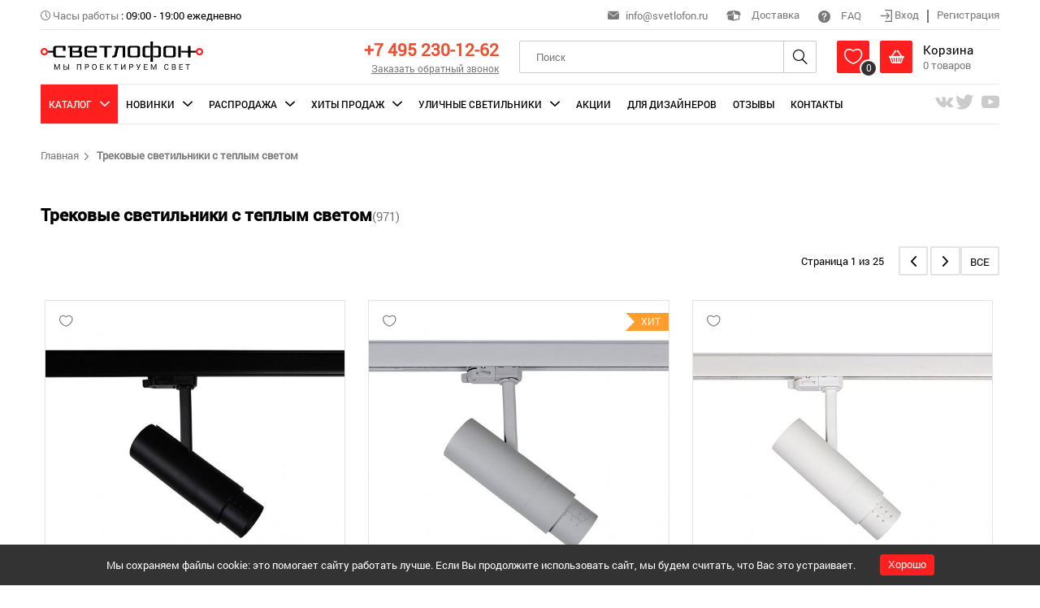

--- FILE ---
content_type: text/html; charset=UTF-8
request_url: https://svetlofon.ru/magazin/trekovye-svetilniki-tyoplyj-svet
body_size: 21125
content:
<!DOCTYPE html>
<html lang="ru" class="h-100">
<head>
    <meta charset="UTF-8">
    <meta name="viewport" content="width=device-width, initial-scale=1.0">
    <meta name="google-site-verification" content="2PwdK3XZkMpEEawaeFzf-JnMMEZtcIQeRPVL-KE9AEY" />
    <meta name="yandex-verification" content="6fca002518f6bf8e" />
    <meta name="yandex-verification" content="86242e0b59cb9be9" />
    <meta name="yandex-verification" content="c7491c4a1503c0cc" />
    <meta name="mailru-domain" content="l0YCYAnS7bZ7ThY6" />
    <meta name="csrf-param" content="_csrf-frontend">
<meta name="csrf-token" content="ss2V2y7axUNTdb-iE69q99UwttacM4aVsqvF5Q2pLMT2-6OBYpeqNjFM6PFkmyOvt2jSstBWz_rR4LHdX5t_pQ==">
    <title itemprop="headline">Трековые светильники с теплым светом в Москве: купить, цены в каталоге интернет-магазина «Светлофон»</title>
    <meta property="og:locale" content="ru_RU" />
    <meta property="og:url" content="https://svetlofon.ru/magazin/trekovye-svetilniki-tyoplyj-svet" />
    <meta property="og:type" content="website">
    <meta property="og:site_name" content="Интернет-магазин «Светлофон»" />
    <meta property="og:image" content="https://svetlofon.ru/img/logo.png" />
    <meta property="og:image:secure_url" content="https://svetlofon.ru/img/logo.png" />
    <meta property="og:title" content="Трековые светильники с теплым светом в Москве: купить, цены в каталоге интернет-магазина «Светлофон»" />
    <meta property="og:description" content="">
<meta name="description" content="Трековые светильники с теплым светом в интернет-магазине «Светлофон». Большой ассортимент товаров. Оперативные доставки по Москве и другие регионы России, действуют скидки.">
<meta property="og:description" content="Трековые светильники с теплым светом в интернет-магазине «Светлофон». Большой ассортимент товаров. Оперативные доставки по Москве и другие регионы России, действуют скидки.">
<link href="/css/site.css" rel="stylesheet">
<link href="/css/icons/style.css" rel="stylesheet">
<link href="/css/global.css?versia=full2" rel="stylesheet">
<link href="/amazing-slider/sliderengine/amazingslider-1.css" rel="stylesheet">
<link href="/carousel/carouselengine/initcarousel-1.css" rel="stylesheet">
<link href="/css/custom.css" rel="stylesheet">
<script src="/assets/76e6a6be/jquery.js"></script>
<script src="/assets/5c0306f3/yii.js"></script>
<script src="/amazing-slider/sliderengine/amazingslider.js"></script>
<script src="/amazing-slider/sliderengine/slider-initslider-1.js"></script>
<script src="/amazing-slider/sliderengine/quick-initslider-1.js"></script>
<script src="/carousel/carouselengine/amazingcarousel.js"></script>
<script src="/carousel/carouselengine/initcarousel-1.js"></script>
<script src="/js/jquery-ui.min.js"></script>
<script src="/js/mixitup.min.js"></script>
<script src="/js/select-box.js"></script>
<script src="/js/inputmask.js"></script>
<script src="/js/jquery.MultiFile.pack.js"></script>
<script src="/js/upload.js"></script>
<script src="/js/main.js"></script></head>
<body class="d-flex flex-column h-100">



<header class=""> <!--    reg-users-->
    <div class="container">
        <div class="top flex">
            <div class="left">
                                <div><i class="icon-time grey font-13"></i> <span class="grey">Часы работы</span> : <span>09:00 - 19:00 ежедневно</span> </div>
            </div>
            <div class="right">
                <div><span class="header-email"><i class="icon-mail grey font-16"></i> <a href="mailto:info@svetlofon.ru" class="headphone">info@svetlofon.ru</a></span></div>
                <div><a class="del-popup-btn"><i class="icon-box font-22"></i> Доставка </a></div>
                <div><a href="/faq"><i class="icon-help font-18"></i> FAQ </a></div>
                <div class="last">
                    <div class="log-out">
                        <a class="login"><i class="icon-log-in font-17 align-middle"></i> Вход </a>
                        <hr class="divider" />
                        <a class="registration"> Регистрация </a>
                    </div>
                    <div class="log-in">
                        <i class="icon-account pointer i-login"></i>
                        <span class="inline-block pointer align-middle">Личный кабинет</span>
                        <i class="i-arrow icon-arrow-down pointer inline-block align-middle font-10"></i>

                        <div class="my-cabinet-settings">
                            <div class="sidebar">
                                
<div>
            <a class="" href="/user/user-info">Личные данные</a>            <a class="" href="/user/my-orders">Мои заказы</a>            <a class="" href="/user/cart">Моя корзина</a>            <a class="" href="/user/favorites">Избранное</a>            <a class="" href="/user/delivery-address">Адрес доставки</a>        <a href="/site/logout" data-method="post">Выход</a></div>                            </div>
                        </div>
                    </div>
                </div>
            </div>
        </div>
        <div class="header flex">
            <div class="logo">
                <a href="/"><img src="/img/logo.png" alt="svetlofon" /></a>
            </div>
            <div class="menu">
                <i class="icon-menu pointer i-menu"></i>
            </div>
            <div class="login-icon">
                <i class="icon-account pointer i-login font-24"></i>

                <div class="my-cabinet-settings">
                    <div class="sidebar">
                        
<div>
            <a class="" href="/user/user-info">Личные данные</a>            <a class="" href="/user/my-orders">Мои заказы</a>            <a class="" href="/user/cart">Моя корзина</a>            <a class="" href="/user/favorites">Избранное</a>            <a class="" href="/user/delivery-address">Адрес доставки</a>        <a href="/site/logout" data-method="post">Выход</a></div>                    </div>
                </div>
            </div>
            <div class="phone text-right">
                <p><a href="tel:+74952301262" class="phone-number font-25">+7 495 230-12-62</a></p>
                <p><a class="font-13 grey underline call-back desktop_only">Заказать обратный звонок</a></p>
            </div>
            <div class="search">

                <form id="w0" action="/products/search" method="post">
<input type="hidden" name="_csrf-frontend" value="ss2V2y7axUNTdb-iE69q99UwttacM4aVsqvF5Q2pLMT2-6OBYpeqNjFM6PFkmyOvt2jSstBWz_rR4LHdX5t_pQ==">                    <input name="search" type="text" placeholder="Поиск"/>
                    <i class="icon-search font-24 pointer i-search"></i>
                </form>            </div>
            <div class="mobile-search">
                <form id="w1" action="/products/search" method="post">
<input type="hidden" name="_csrf-frontend" value="ss2V2y7axUNTdb-iE69q99UwttacM4aVsqvF5Q2pLMT2-6OBYpeqNjFM6PFkmyOvt2jSstBWz_rR4LHdX5t_pQ==">                    <i class="icon-close font-15 pointer i-close"></i>
                    <input name="search" type="text" placeholder="Поиск"/>
                    <i class="icon-search font-24 pointer i-search"></i>
                </form>            </div>
            <div class="basket">
                <div class="basket-box wish-list inline-block align-middle">
                    <a href="/wish-list">
                        <i class="icon-heart font-24 inline-block align-middle pointer i-heart"></i>
                    </a>
                    <span class="count">
                        <span class="wish-list-count">0</span>
                    </span>

                    <div class="basket-product-view" id="favorite">
                        <i class="icon-arrow-up-fill i-arrow-up-fill"></i>
                        <div class="product-item horizontal">
                            <div class="flex">
                                <div class="item-img">
                                                                        <img id="wish-list-image" src="/img/noimage.jpg">
                                </div>
                                <div class="info">
                                    <div class="flex">
                                        <div>
                                            <p class="item-title font-16"> <span id="wish-list-category"></span></p>
                                            <p class="type font-16"><span id="wish-list-brand"></span> </p>
                                            <p class="price font-roboto-medium">
                                                <span class=" font-15"><span id="wish-list-price"></span>руб. </span>
                                            </p>
                                        </div>
                                    </div>
                                </div>
                            </div>
                        </div>
                    </div>
                </div>
                <div class="basket-box inline-block align-middle">
                    <a href="/cart">
                        <i class="icon-basket font-24 inline-block align-middle pointer i-basket"></i>

                    <div class="inline-block align-middle">
                        <p class="black font-18">Корзина</p>
                        <p><span class="grey"><span class="basket-count">0</span> товаров</span></p>
                    </div>
                    <span class="count"><span class="basket-count">0</span></span>
                    </a>
                    <div class="basket-product-view" id="cart">
                        <i class="icon-arrow-up-fill i-arrow-up-fill"></i>
                        <div class="product-item horizontal">
                            <div class="flex">
                                <div class="item-img">
                                                                        <div id="basket-image"></div>
                                </div>
                                <div class="info">
                                    <div class="flex">
                                        <div>
                                            <p class="item-title font-16"> <span id="basket-category"></span></p>
                                            <p class="type font-16"><span id="basket-brand"></span> </p>
                                            <p class="price font-roboto-medium">
                                                <span class="current  font-18"><span id="basket-price"></span><span>руб.</span></span>
                                            </p>
                                        </div>
                                    </div>
                                </div>
                            </div>
                        </div>
                    </div>
                </div>
            </div>
        </div>
        <div class="navigation">
    <span class="close-navigation"><i class="icon-close font-16"></i></span>
    <ul class="nav-ul nav-ul-top flex"  itemscope itemtype="http://schema.org/SiteNavigationElement" >
                                    <li class="active catalog"><span class="subBtn">Каталог</span>
                    <div class="scroll">
                        <ul class="sub flex">
                            <li>
                                <div class="flex">
                                    <ul class="mainNavigation" data-id="mainNavigation">
                                                                                    <li><a itemprop="url" data-filename="svetlofon-1sedrapqh47ykc1tl.jpg" data-filename2="svetlofon-2sedrapqh47ykc1tl.jpg" href="/catalog/category-lyustry-podvesnye">Люстры подвесные</a></li>
                                                                                    <li><a itemprop="url" data-filename="svetlofon-1hwpq73nmiv6jckl4.jpg" data-filename2="svetlofon-2hwpq73nmiv6jckl4.jpg" href="/catalog/category-lyustry-potolochnye">Люстры потолочные</a></li>
                                                                                    <li><a itemprop="url" data-filename="svetlofon-1f9ypg4darlbjms10.jpg" data-filename2="svetlofon-2f9ypg4darlbjms10.jpg" href="/catalog/category-svetilniki-podvesnye">Светильники подвесные</a></li>
                                                                                    <li><a itemprop="url" data-filename="svetlofon-18qrshcl1djypa57b.jpg" data-filename2="svetlofon-28qrshcl1djypa57b.jpg" href="/catalog/category-svetilnik-potolochnyy">Светильники потолочные</a></li>
                                                                                    <li><a itemprop="url" data-filename="svetlofon-1q0lzs9hgic8obx2n.jpg" data-filename2="svetlofon-2q0lzs9hgic8obx2n.jpg" href="/catalog/category-nastenyy-svetilnik">Настенные светильники</a></li>
                                                                                    <li><a itemprop="url" data-filename="svetlofon-1nu72lox5ktf16dbc.jpg" data-filename2="svetlofon-2nu72lox5ktf16dbc.jpg" href="/catalog/category-nastenno-potolochnyy">Настенно-Потолочные</a></li>
                                                                                    <li><a itemprop="url" data-filename="svetlofon-1ml6dvtki7zh3o91b.jpg" data-filename2="svetlofon-2ml6dvtki7zh3o91b.jpg" href="/catalog/category-nastolnaya-lampa">Настольные лампы</a></li>
                                                                                    <li><a itemprop="url" data-filename="svetlofon-1fsg3bd5ly162cnhi.jpg" data-filename2="svetlofon-2fsg3bd5ly162cnhi.jpg" href="/catalog/category-torsher">Торшеры</a></li>
                                                                                    <li><a itemprop="url" data-filename="svetlofon-15fb7iwvksuq4ly0h.jpg" data-filename2="svetlofon-25fb7iwvksuq4ly0h.jpg" href="/catalog/category-vstraivaemye-svetilniki">Встраиваемые светильники</a></li>
                                                                                    <li><a itemprop="url" data-filename="svetlofon-16k1rjsvq524ctp8u.jpg" data-filename2="svetlofon-26k1rjsvq524ctp8u.jpg" href="/catalog/category-podsvetka-dlya-kartin">Подсветки для картин</a></li>
                                                                                    <li><a itemprop="url" data-filename="svetlofon-1r17w2tlfp95ysvkz.jpg" data-filename2="svetlofon-2r17w2tlfp95ysvkz.jpg" href="/catalog/category-trekovyy-svetilnik">Трековые светильники</a></li>
                                                                                    <li><a itemprop="url" data-filename="svetlofon-1z5ticm18vluroye0.jpg" data-filename2="svetlofon-2z5ticm18vluroye0.jpg" href="/catalog/category-shinnaya-sistema">Шинные системы</a></li>
                                                                            </ul>
                                </div>
                            </li>
                            <li class="li-wish-list">
                                <a href="/wish-list"><i class="icon-heart"></i> Избранное</a>
                            </li>
                            <li class="menuBanner">
                                <div class="flex">
                                    <div class="banner1" style="background-image: url('/uploads/categories/svetlofon-1sedrapqh47ykc1tl.jpg')"></div>
                                                                    </div>
                            </li>
                        </ul>
                    </div>
                </li>
                                                <li class=""><span class="subBtn">Новинки</span>
                    <div class="scroll">
                        <ul class="sub flex">
                            <li>
                                <div class="flex">
                                    <ul class="mainNavigation" data-id="mainNavigation">
                                                                                                                                    <li><a itemprop="url" data-filename="svetlofon-1sedrapqh47ykc1tl.jpg" data-filename2="svetlofon-2sedrapqh47ykc1tl.jpg" href="/catalog/category-lyustry-podvesnye/type-new">Люстры подвесные</a></li>
                                                                                                                                                                                <li><a itemprop="url" data-filename="svetlofon-1hwpq73nmiv6jckl4.jpg" data-filename2="svetlofon-2hwpq73nmiv6jckl4.jpg" href="/catalog/category-lyustry-potolochnye/type-new">Люстры потолочные</a></li>
                                                                                                                                                                                <li><a itemprop="url" data-filename="svetlofon-1f9ypg4darlbjms10.jpg" data-filename2="svetlofon-2f9ypg4darlbjms10.jpg" href="/catalog/category-svetilniki-podvesnye/type-new">Светильники подвесные</a></li>
                                                                                                                                                                                <li><a itemprop="url" data-filename="svetlofon-18qrshcl1djypa57b.jpg" data-filename2="svetlofon-28qrshcl1djypa57b.jpg" href="/catalog/category-svetilnik-potolochnyy/type-new">Светильники потолочные</a></li>
                                                                                                                                                                                <li><a itemprop="url" data-filename="svetlofon-1q0lzs9hgic8obx2n.jpg" data-filename2="svetlofon-2q0lzs9hgic8obx2n.jpg" href="/catalog/category-nastenyy-svetilnik/type-new">Настенные светильники</a></li>
                                                                                                                                                                                <li><a itemprop="url" data-filename="svetlofon-1nu72lox5ktf16dbc.jpg" data-filename2="svetlofon-2nu72lox5ktf16dbc.jpg" href="/catalog/category-nastenno-potolochnyy/type-new">Настенно-Потолочные</a></li>
                                                                                                                                                                                <li><a itemprop="url" data-filename="svetlofon-1ml6dvtki7zh3o91b.jpg" data-filename2="svetlofon-2ml6dvtki7zh3o91b.jpg" href="/catalog/category-nastolnaya-lampa/type-new">Настольные лампы</a></li>
                                                                                                                                                                                <li><a itemprop="url" data-filename="svetlofon-1fsg3bd5ly162cnhi.jpg" data-filename2="svetlofon-2fsg3bd5ly162cnhi.jpg" href="/catalog/category-torsher/type-new">Торшеры</a></li>
                                                                                                                                                                                <li><a itemprop="url" data-filename="svetlofon-15fb7iwvksuq4ly0h.jpg" data-filename2="svetlofon-25fb7iwvksuq4ly0h.jpg" href="/catalog/category-vstraivaemye-svetilniki/type-new">Встраиваемые светильники</a></li>
                                                                                                                                                                                <li><a itemprop="url" data-filename="svetlofon-16k1rjsvq524ctp8u.jpg" data-filename2="svetlofon-26k1rjsvq524ctp8u.jpg" href="/catalog/category-podsvetka-dlya-kartin/type-new">Подсветки для картин</a></li>
                                                                                                                                                                                <li><a itemprop="url" data-filename="svetlofon-1r17w2tlfp95ysvkz.jpg" data-filename2="svetlofon-2r17w2tlfp95ysvkz.jpg" href="/catalog/category-trekovyy-svetilnik/type-new">Трековые светильники</a></li>
                                                                                                                                                                                <li><a itemprop="url" data-filename="svetlofon-1z5ticm18vluroye0.jpg" data-filename2="svetlofon-2z5ticm18vluroye0.jpg" href="/catalog/category-shinnaya-sistema/type-new">Шинные системы</a></li>
                                                                                                                        </ul>
                                </div>
                            </li>
                            <li class="li-wish-list">
                                <a href="/wish-list"><i class="icon-heart"></i> Избранное</a>
                            </li>
                            <li class="menuBanner">
                                <div class="flex">
                                    <div class="banner1" style="background-image: url('/uploads/categories/svetlofon-1sedrapqh47ykc1tl.jpg')"></div>
                                                                    </div>
                            </li>
                        </ul>
                    </div>
                </li>
                                                <li class=""><span class="subBtn">Распродажа</span>
                    <div class="scroll">
                        <ul class="sub flex">
                            <li>
                                <div class="flex">
                                    <ul class="mainNavigation" data-id="mainNavigation">
                                                                                                                                    <li><a itemprop="url" data-filename="svetlofon-1sedrapqh47ykc1tl.jpg" data-filename2="svetlofon-2sedrapqh47ykc1tl.jpg" href="/catalog/category-lyustry-podvesnye/type-sale">Люстры подвесные</a></li>
                                                                                                                                                                                <li><a itemprop="url" data-filename="svetlofon-1hwpq73nmiv6jckl4.jpg" data-filename2="svetlofon-2hwpq73nmiv6jckl4.jpg" href="/catalog/category-lyustry-potolochnye/type-sale">Люстры потолочные</a></li>
                                                                                                                                                                                <li><a itemprop="url" data-filename="svetlofon-1f9ypg4darlbjms10.jpg" data-filename2="svetlofon-2f9ypg4darlbjms10.jpg" href="/catalog/category-svetilniki-podvesnye/type-sale">Светильники подвесные</a></li>
                                                                                                                                                                                <li><a itemprop="url" data-filename="svetlofon-18qrshcl1djypa57b.jpg" data-filename2="svetlofon-28qrshcl1djypa57b.jpg" href="/catalog/category-svetilnik-potolochnyy/type-sale">Светильники потолочные</a></li>
                                                                                                                                                                                <li><a itemprop="url" data-filename="svetlofon-1q0lzs9hgic8obx2n.jpg" data-filename2="svetlofon-2q0lzs9hgic8obx2n.jpg" href="/catalog/category-nastenyy-svetilnik/type-sale">Настенные светильники</a></li>
                                                                                                                                                                                <li><a itemprop="url" data-filename="svetlofon-1nu72lox5ktf16dbc.jpg" data-filename2="svetlofon-2nu72lox5ktf16dbc.jpg" href="/catalog/category-nastenno-potolochnyy/type-sale">Настенно-Потолочные</a></li>
                                                                                                                                                                                <li><a itemprop="url" data-filename="svetlofon-1ml6dvtki7zh3o91b.jpg" data-filename2="svetlofon-2ml6dvtki7zh3o91b.jpg" href="/catalog/category-nastolnaya-lampa/type-sale">Настольные лампы</a></li>
                                                                                                                                                                                <li><a itemprop="url" data-filename="svetlofon-1fsg3bd5ly162cnhi.jpg" data-filename2="svetlofon-2fsg3bd5ly162cnhi.jpg" href="/catalog/category-torsher/type-sale">Торшеры</a></li>
                                                                                                                                                                                <li><a itemprop="url" data-filename="svetlofon-15fb7iwvksuq4ly0h.jpg" data-filename2="svetlofon-25fb7iwvksuq4ly0h.jpg" href="/catalog/category-vstraivaemye-svetilniki/type-sale">Встраиваемые светильники</a></li>
                                                                                                                                                                                <li><a itemprop="url" data-filename="svetlofon-16k1rjsvq524ctp8u.jpg" data-filename2="svetlofon-26k1rjsvq524ctp8u.jpg" href="/catalog/category-podsvetka-dlya-kartin/type-sale">Подсветки для картин</a></li>
                                                                                                                                                                                <li><a itemprop="url" data-filename="svetlofon-1r17w2tlfp95ysvkz.jpg" data-filename2="svetlofon-2r17w2tlfp95ysvkz.jpg" href="/catalog/category-trekovyy-svetilnik/type-sale">Трековые светильники</a></li>
                                                                                                                                                                                <li><a itemprop="url" data-filename="svetlofon-1z5ticm18vluroye0.jpg" data-filename2="svetlofon-2z5ticm18vluroye0.jpg" href="/catalog/category-shinnaya-sistema/type-sale">Шинные системы</a></li>
                                                                                                                        </ul>
                                </div>
                            </li>
                            <li class="li-wish-list">
                                <a href="/wish-list"><i class="icon-heart"></i> Избранное</a>
                            </li>
                            <li class="menuBanner">
                                <div class="flex">
                                    <div class="banner1" style="background-image: url('/uploads/categories/svetlofon-1sedrapqh47ykc1tl.jpg')"></div>
                                                                    </div>
                            </li>
                        </ul>
                    </div>
                </li>
                                                <li class=""><span class="subBtn">Хиты Продаж</span>
                    <div class="scroll">
                        <ul class="sub flex">
                            <li>
                                <div class="flex">
                                    <ul class="mainNavigation" data-id="mainNavigation">
                                                                                                                                    <li><a itemprop="url" data-filename="svetlofon-1sedrapqh47ykc1tl.jpg" data-filename2="svetlofon-2sedrapqh47ykc1tl.jpg" href="/catalog/category-lyustry-podvesnye/type-bestsellers">Люстры подвесные</a></li>
                                                                                                                                                                                <li><a itemprop="url" data-filename="svetlofon-1hwpq73nmiv6jckl4.jpg" data-filename2="svetlofon-2hwpq73nmiv6jckl4.jpg" href="/catalog/category-lyustry-potolochnye/type-bestsellers">Люстры потолочные</a></li>
                                                                                                                                                                                <li><a itemprop="url" data-filename="svetlofon-1f9ypg4darlbjms10.jpg" data-filename2="svetlofon-2f9ypg4darlbjms10.jpg" href="/catalog/category-svetilniki-podvesnye/type-bestsellers">Светильники подвесные</a></li>
                                                                                                                                                                                <li><a itemprop="url" data-filename="svetlofon-18qrshcl1djypa57b.jpg" data-filename2="svetlofon-28qrshcl1djypa57b.jpg" href="/catalog/category-svetilnik-potolochnyy/type-bestsellers">Светильники потолочные</a></li>
                                                                                                                                                                                <li><a itemprop="url" data-filename="svetlofon-1q0lzs9hgic8obx2n.jpg" data-filename2="svetlofon-2q0lzs9hgic8obx2n.jpg" href="/catalog/category-nastenyy-svetilnik/type-bestsellers">Настенные светильники</a></li>
                                                                                                                                                                                <li><a itemprop="url" data-filename="svetlofon-1nu72lox5ktf16dbc.jpg" data-filename2="svetlofon-2nu72lox5ktf16dbc.jpg" href="/catalog/category-nastenno-potolochnyy/type-bestsellers">Настенно-Потолочные</a></li>
                                                                                                                                                                                <li><a itemprop="url" data-filename="svetlofon-1ml6dvtki7zh3o91b.jpg" data-filename2="svetlofon-2ml6dvtki7zh3o91b.jpg" href="/catalog/category-nastolnaya-lampa/type-bestsellers">Настольные лампы</a></li>
                                                                                                                                                                                <li><a itemprop="url" data-filename="svetlofon-1fsg3bd5ly162cnhi.jpg" data-filename2="svetlofon-2fsg3bd5ly162cnhi.jpg" href="/catalog/category-torsher/type-bestsellers">Торшеры</a></li>
                                                                                                                                                                                <li><a itemprop="url" data-filename="svetlofon-15fb7iwvksuq4ly0h.jpg" data-filename2="svetlofon-25fb7iwvksuq4ly0h.jpg" href="/catalog/category-vstraivaemye-svetilniki/type-bestsellers">Встраиваемые светильники</a></li>
                                                                                                                                                                                <li><a itemprop="url" data-filename="svetlofon-16k1rjsvq524ctp8u.jpg" data-filename2="svetlofon-26k1rjsvq524ctp8u.jpg" href="/catalog/category-podsvetka-dlya-kartin/type-bestsellers">Подсветки для картин</a></li>
                                                                                                                                                                                <li><a itemprop="url" data-filename="svetlofon-1r17w2tlfp95ysvkz.jpg" data-filename2="svetlofon-2r17w2tlfp95ysvkz.jpg" href="/catalog/category-trekovyy-svetilnik/type-bestsellers">Трековые светильники</a></li>
                                                                                                                                                                                                            </ul>
                                </div>
                            </li>
                            <li class="li-wish-list">
                                <a href="/wish-list"><i class="icon-heart"></i> Избранное</a>
                            </li>
                            <li class="menuBanner">
                                <div class="flex">
                                    <div class="banner1" style="background-image: url('/uploads/categories/svetlofon-1sedrapqh47ykc1tl.jpg')"></div>
                                                                    </div>
                            </li>
                        </ul>
                    </div>
                </li>
                                                <li class=""><span class="subBtn">Уличные светильники</span>
                    <div class="scroll">
                        <ul class="sub flex">
                            <li>
                                <div class="flex">
                                    <ul class="mainNavigation" data-id="mainNavigation">
                                                                                    <li><a itemprop="url" data-filename="svetlofon-19ejktovlf3n748zc.jpg" data-filename2="svetlofon-29ejktovlf3n748zc.jpg" href="/catalog/category-fonari">Уличные фонари/столбики</a></li>
                                                                                    <li><a itemprop="url" data-filename="svetlofon-1vuy1nzr45opj3b8w.jpg" data-filename2="svetlofon-2vuy1nzr45opj3b8w.jpg" href="/catalog/category-nastennye">Настенные светильники</a></li>
                                                                                    <li><a itemprop="url" data-filename="svetlofon-1hlmbvkfx5r7qi8ou.jpg" data-filename2="svetlofon-2hlmbvkfx5r7qi8ou.jpg" href="/catalog/category-podvesnye">Подвесные светильники</a></li>
                                                                                    <li><a itemprop="url" data-filename="svetlofon-152r4h9xlavpzqckd.jpg" data-filename2="svetlofon-252r4h9xlavpzqckd.jpg" href="/catalog/category-potolochnye">Потолочные светильники</a></li>
                                                                                    <li><a itemprop="url" data-filename="svetlofon-1kbva5oigfru1yd82.jpg" data-filename2="svetlofon-2kbva5oigfru1yd82.jpg" href="/catalog/category-vstraivaemye">Встраиваемые светильники</a></li>
                                                                            </ul>
                                </div>
                            </li>
                            <li class="li-wish-list">
                                <a href="/wish-list"><i class="icon-heart"></i> Избранное</a>
                            </li>
                            <li class="menuBanner">
                                <div class="flex">
                                    <div class="banner3" style="background-image: url('/uploads/categories/svetlofon-19ejktovlf3n748zc.jpg')"></div>
                                                                    </div>
                            </li>
                        </ul>
                    </div>
                </li>
                                                <li class=""><a itemprop="url" href="/akcia">Акции</a></li>
                                                <li class=""><a itemprop="url" href="/fordesigns">Для дизайнеров</a></li>
                                                <li class=""><a itemprop="url" href="/otzivy">Отзывы</a></li>
                                                <li class=""><a itemprop="url" href="/contact">Контакты</a></li>
                    </ul>
        <div class="mobile-menu mobile_only">
          <ul class="mobile-menu__list">
                          <li class="mobile-menu__item">
                <a href="/fordesigns" class="mobile-menu__link uppercase">Для дизайнеров</a>
              </li>
                          <li class="mobile-menu__item">
                <a href="/contact" class="mobile-menu__link uppercase">Контакты</a>
              </li>
                          <li class="mobile-menu__item">
                <a href="/page/o-nas" class="mobile-menu__link uppercase">О нас</a>
              </li>
                          <li class="mobile-menu__item">
                <a href="/contact" class="mobile-menu__link uppercase">Обратная связь</a>
              </li>
                          <li class="mobile-menu__item">
                <a href="/oplata" class="mobile-menu__link uppercase">Оплата</a>
              </li>
                          <li class="mobile-menu__item">
                <a href="/page/dostavka" class="mobile-menu__link uppercase">Доставка</a>
              </li>
                          <li class="mobile-menu__item">
                <a href="/page/obmen-i-vozvrat" class="mobile-menu__link uppercase">Обмен и возврат</a>
              </li>
                          <li class="mobile-menu__item">
                <a href="/page/kak-sdelat-zakaz" class="mobile-menu__link uppercase">Как сделать заказ</a>
              </li>
                          <li class="mobile-menu__item">
                <a href="/page/kak-zaregistrirovatsya" class="mobile-menu__link uppercase">Как зарегистрироваться</a>
              </li>
                          <li class="mobile-menu__item">
                <a href="/page/pomozhem-vybrat" class="mobile-menu__link uppercase">Поможем выбрать</a>
              </li>
                          <li class="mobile-menu__item">
                <a href="/faq" class="mobile-menu__link uppercase">Вопросы/ответы</a>
              </li>
                          <li class="mobile-menu__item">
                <a href="/articles" class="mobile-menu__link uppercase">Статьи</a>
              </li>
                      </ul>
        </div>

        <div class="mobile-callback mobile_only">
          <a class="uppercase underline call-back">Заказать обратный звонок</a>
        </div>
    <ul class="nav-ul flex">
                <li class="topSoc">
                            <a target="_blank" rel="nofollow" href="https://vk.com/svetlofonru" title="VK"><i class="icon-vk font-24"></i></a>
                            <a target="_blank" rel="nofollow" href="https://twitter.com/svetlofon" title="Twitter"><i class="icon-tw font-24"></i></a>
                            <a target="_blank" rel="nofollow" href="https://www.youtube.com/channel/UCOMOVbNOGgQAKd9vxeNXKjw" title="Youtube"><i class="icon-yt font-24"></i></a>
                    </li>
            </ul>
</div>
    </div>
</header>

<div class="popover call-back">
    <div class="inner">
        <i class="icon-close i-close"></i>
        <div class="head">
            <div class="top-icon line">
                <i class="icon-sound"></i>
            </div>
            <p class="uppercase font-roboto-medium">заказать обратный звонок</p>
        </div>
        <form id="w2" action="/site/call-back-order" method="post">
<input type="hidden" name="_csrf-frontend" value="ss2V2y7axUNTdb-iE69q99UwttacM4aVsqvF5Q2pLMT2-6OBYpeqNjFM6PFkmyOvt2jSstBWz_rR4LHdX5t_pQ==">
            <div class="mb-3 field-callbackorderform-name required">
<label class="form-label" for="callbackorderform-name">Ваше имя <sup>*</sup></label> <div class="row"><input type="text" id="callbackorderform-name" class="form-control" name="CallBackOrderForm[name]" placeholder="Введите имя" aria-required="true"><div class="invalid-feedback"></div></div>
</div>
            <div class="mb-3 field-callbackorderform-phone required">
<label class="form-label" for="callbackorderform-phone">Номер телефона <sup>*</sup></label> <div class="row"><input type="text" id="callbackorderform-phone" class="phone" name="CallBackOrderForm[phone]" placeholder="+7 (___) ___-__-__" aria-required="true"><div class="invalid-feedback"></div></div>
</div>
            <div class="mb-3 field-callbackorderform-subject">
<label class="form-label" for="callbackorderform-subject">Тема</label> <div class="row"><input type="text" id="callbackorderform-subject" class="form-control" name="CallBackOrderForm[subject]" placeholder="Укажите тему"><div class="invalid-feedback"></div></div>
</div>
                                    <div class="mb-3 field-callbackorderform-i_accept">
<div class="form-check">

                                            <label class="label-checkbox">
                                                <input type="hidden" name="CallBackOrderForm[i_accept]" value="0"><input type="checkbox" id="callbackorderform-i_accept" class="checkbox" name="CallBackOrderForm[i_accept]" value="1" checked >
                                                <span class="icon-checked"></span>
                                                <span class="privat-wrap">Я согласен на <a href="/page/politika-konfidencialnosti">обработку персональных<br> данных</a></span>
                                            </label>

<div class="invalid-feedback"></div>

</div>
</div>

            <button type="submit" class="" name="contact-button" onclick="ym(50971871, &#039;reachGoal&#039;, &#039;OBRATNY-ZVONOK&#039;); return true;">заказать</button>        </form>    </div>
</div>

<div class="popover sign-up">
    <div class="inner">
        <i class="icon-close i-close"></i>
        <div class="head tabs">
            <span class="uppercase font-roboto-medium log-in">вход</span>
            <span class="uppercase font-roboto-medium sign-in">регистрация</span>
        </div>
        <form id="my-form-id" class="login-form" action="/site/login" method="post">
<input type="hidden" name="_csrf-frontend" value="ss2V2y7axUNTdb-iE69q99UwttacM4aVsqvF5Q2pLMT2-6OBYpeqNjFM6PFkmyOvt2jSstBWz_rR4LHdX5t_pQ==">    <div class="row">
        <div class="mb-3 field-loginform-email required">
<label class="form-label" for="loginform-email">E-mail<sup>*</sup></label>
<input type="text" id="loginform-email" class="form-control" name="LoginForm[email]" aria-required="true">

<div class="invalid-feedback"></div>
</div>    </div>
    <div class="row">
        <div class="mb-3 field-loginform-password required">
<label class="form-label" for="loginform-password">Пароль <sup>*</sup></label>
<input type="password" id="loginform-password" class="form-control" name="LoginForm[password]" aria-required="true">

<div class="invalid-feedback"></div>
</div>    </div>


    <div class="row checkbox">
        <div class="mb-3 field-loginform-rememberme">
<div class="form-check">

                <label class="label-checkbox">
                    <input type="hidden" name="LoginForm[rememberMe]" value="0"><input type="checkbox" id="loginform-rememberme" name="LoginForm[rememberMe]" value="1" checked>
                    <span><i class="icon-check"></i></span>
                    <span>Запомнить меня </span>
                </label>

<div class="invalid-feedback"></div>

</div>
</div>    </div>
    <button type="submit">войти</button>    <div class="text-center">
        <a href="/site/request-password-reset">Забыли пароль?</a>
    </div>

</form>        <form id="w3" class="registration-form" action="/site/signup" method="post">
<input type="hidden" name="_csrf-frontend" value="ss2V2y7axUNTdb-iE69q99UwttacM4aVsqvF5Q2pLMT2-6OBYpeqNjFM6PFkmyOvt2jSstBWz_rR4LHdX5t_pQ==">    <div class="row">
        <div class="mb-3 field-signupform-name">
<label class="form-label" for="signupform-name">Ваше имя</label>
<input type="text" id="signupform-name" class="form-control" name="SignupForm[name]">

<div class="invalid-feedback"></div>
</div>    </div>

    <div class="row">
        <div class="mb-3 field-signupform-email required">
<label class="form-label" for="signupform-email">E-mail<sup>*</sup></label>
<input type="text" id="signupform-email" class="form-control" name="SignupForm[email]" aria-required="true">

<div class="invalid-feedback"></div>
</div>    </div>
    <div class="row">
        <div class="mb-3 field-signupform-password required">
<label class="form-label" for="signupform-password">Пароль <sup>*</sup></label>
<input type="password" id="signupform-password" class="form-control" name="SignupForm[password]" aria-required="true">

<div class="invalid-feedback"></div>
</div>    </div>
    <div class="row">
        <div class="mb-3 field-signupform-confirm_password required">
<label class="form-label" for="signupform-confirm_password">Подтвердить пароль <sup>*</sup></label>
<input type="password" id="signupform-confirm_password" class="form-control" name="SignupForm[confirm_password]" aria-required="true">

<div class="invalid-feedback"></div>
</div>    </div>
    <div class="mb-3 field-signupform-captcha">
<label class="form-label" for="signupform-captcha">Captcha</label>
<img id="signupform-captcha-image" src="/site/captcha?v=697147f553ac28.67929675" alt=""> <input type="text" id="signupform-captcha" class="form-control" name="SignupForm[captcha]">

<div class="invalid-feedback"></div>
</div>    <div class="row checkbox">
        <div class="mb-3 field-signupform-i_accept">
<div class="form-check">

            <label class="label-checkbox">
                <input type="hidden" name="SignupForm[i_accept]" value="0"><input type="checkbox" id="signupform-i_accept" name="SignupForm[i_accept]" value="1">
                <span><i class="icon-check"></i></span>
                <span>Я принимаю условия использования </span>
            </label>

<div class="invalid-feedback"></div>

</div>
</div>    </div>
    <button type="submit">зарегистрироваться</button>
</form>    </div>
</div>


<div class="popover delivery-popup">
    <div class="inner">
        <i class="icon-close i-close"></i>
        <div class="head">
            <p class="uppercase font-roboto-medium"> Доставка </p>
        </div>
        <form>
            <div class="row">
                <div>
                    <p><span class="bold strong">Стоимость доставки</span> по Москве в пределах МКАД (+10 км.) составляет:</p>

<p><span class="bold strong">400 рублей</span> при заказе до 5000 рублей;</p>

<p><span class="bold strong"><u>бесплатно</u></span>&nbsp;при покупке от 5000 рублей и более.</p>

<p>&nbsp;</p>

<p>*<span style="font-size:12px">При заказе товара за МКАД дополнительно взимаются 10 рублей за каждый километр пути.</span></p>

<p>&nbsp;</p>

<p><span class="bold strong">Срок доставки</span>:&nbsp;от 1 дня. При заказе в будние дни до 15.00&nbsp;доставка возможна уже на следующий день.</p>

<p>&nbsp;</p>

<p><span class="bold strong">Часы работы</span>: Москва, ежедневно&nbsp;с 9.00 до 19.00. Прием заказов на сайте: круглосуточно.</p>

<p>&nbsp;</p>

<p><span style="font-size:12px">*Подробнее о доставке смотрите в разделе&nbsp;<a href="/page/dostavka"><u>&laquo;Доставка и оплата&raquo;</u></a></span></p>
                </div>
            </div>
        </form>
    </div>
</div>

<div class="popover add2cart-popup">
    <div class="inner">
        <i class="icon-close i-close"></i>
        <div class="head">
            <p>Товар добавлен в корзину</p>
        </div>
        <div class="row">
          <div class="product-content">
              <div class="product-image">
                <img src="/img/150x150.webp" alt="item image">
              </div>
              <div class="product-data">
                <div class="product-title"></div>
                <div class="product-price">
                  <span>Сумма:</span>
                  <span class="product-price__value"></span>
                  <span class="product-price__currency">руб.</span>
                </div>
                <div class="product-action">
                  <a href="/cart" class="bsk-btn uppercase">Перейти в корзину</a>
                </div>
              </div>
              <div class="product-delivery-tip">Доставка по Москве бесплатно при заказе от 4000 руб.</div>
          </div>
        </div>
    </div>
</div>
<section class="main-section seo">
    <div class="container">
        <div class="path">
            <ul itemscope itemtype="https://schema.org/BreadcrumbList">
                <li itemprop="itemListElement" itemscope itemtype="https://schema.org/ListItem"><a itemprop="item" href="/"><span itemprop="name">Главная</span></a><meta itemprop="position" content="1" /></li>
                <li itemprop="itemListElement" itemscope itemtype="https://schema.org/ListItem"><span itemprop="name">Трековые светильники с теплым светом</span><meta itemprop="position" content="2" /></li>
            </ul>
        </div>

        <div class="catalog-container flex">
            <!--                <div class="filter-container">-->
<!--                    --><!--                </div>-->
            
            <div class="">
                                    <div class="top clearfix">
                        <h1 class="font-25 title font-roboto-medium float-left"> Трековые светильники с теплым светом </h1>

                        <span class="font-25 title font-roboto-medium float-left">
                        <span class="font-18 count"> (971)</span>
                    </span>
                    </div>
                    <div class="top-filter flex clearfix">

                        <div class="pagination">
                            <span data-page="1" data-max="25.275" class="page-count inline-block align-middle font-15">Страница 1 из 25</span>
                            <ul class="inline-block align-middle"><li class="prev disabled"><span><i class="icon-arrow-left"></i></span></li>
<li class="active"><a href="/magazin/trekovye-svetilniki-tyoplyj-svet" data-page="0">1</a></li>
<li><a href="/magazin/trekovye-svetilniki-tyoplyj-svet/2" data-page="1">2</a></li>
<li><a href="/magazin/trekovye-svetilniki-tyoplyj-svet/3" data-page="2">3</a></li>
<li><a href="/magazin/trekovye-svetilniki-tyoplyj-svet/4" data-page="3">4</a></li>
<li><a href="/magazin/trekovye-svetilniki-tyoplyj-svet/5" data-page="4">5</a></li>
<li class="next"><a href="/magazin/trekovye-svetilniki-tyoplyj-svet/2" data-page="1"><i class="icon-arrow-right"></i> <li class="all"><a class="all-pagination"> Все </a></li></a></li></ul>                        </div>
                    </div>

                    <div class="products-container product-list-type">
                        
    <div class="product-item clearfix"  itemscope itemtype="https://schema.org/Product">
        <div class="item-img pointer">
            <i id="wish-1493" onclick="addFavorite(1493)" class="  icon-heart i-heart font-16"></i>
            <link itemprop="image" src="/uploads/products/1493/555-555/215437-lightstar-shinnaya-sistema-svetlofon.ru-g0a2v.jpg">
            <a href="/anketa/trekovyi-svetilnik-lightstar-fuoco-215437" itemscope itemtype="http://schema.org/ImageObject">
                <img src="/uploads/products/1493/555-555/215437-lightstar-shinnaya-sistema-svetlofon.ru-g0a2v.jpg" alt="Трековый светильник" title="Трековый светильник" itemprop="contentUrl">
                <meta itemprop="name" content="Трековый светильник 215437" />
            </a>
                                </div>
        <div class="item-info">
            <p class="item-title font-16">
                <a href="/anketa/trekovyi-svetilnik-lightstar-fuoco-215437"> Трековый светильник <br>215437</a>
                <meta itemprop="name" content="Трековый светильник 215437">
            </p>
            <p class="type font-18">
                <a href="/catalog/brand-lightstar"> Lightstar </a>
                <meta itemprop="description" content="Lightstar">
            </p>
        </div>
        <div class="item-bottom">
                            <span class="count-type grey">Снято с производства</span>
                        <div itemprop="offers" itemscope itemtype="http://schema.org/Offer">
                <meta itemprop="priceCurrency" content="RUB">
                            <p class="price font-roboto-medium">
                    <span class="font-18">
                        <span itemprop="price">6 817</span> руб.
                    </span>
                </p>
                        </div>
            <div class="bottom flex" itemscope itemtype="http://schema.org/BuyAction">
                <link itemprop="url" href="/anketa/trekovyi-svetilnik-lightstar-fuoco-215437">
                <meta itemprop="potentialAction" content="Product">
                <meta itemprop="name" content="Трековый светильник 215437">
                <div class="buttons">
                    <button class="def-btn icon-btn uppercase"><i class="icon-heart font-16"></i></button>
                    <button class="def-btn in-one-click uppercase font-roboto-medium"> купить в один клик</button>
                </div>
                <button onclick="addCart(1493)" class="bsk-btn uppercase font-roboto-medium">
                    <i class="icon-basket font-20">
                    </i> <span class="align-middle">в корзину</span>
                </button>
                <i class="icon-loop float-right i-view" title="Быстрый просмотр" onclick="loop(1493)"></i>
            </div>
        </div>
    </div>


    <div class="product-item clearfix"  itemscope itemtype="https://schema.org/Product">
        <div class="item-img pointer">
            <i id="wish-1494" onclick="addFavorite(1494)" class="  icon-heart i-heart font-16"></i>
            <link itemprop="image" src="/uploads/products/1494/555-555/215439-lightstar-shinnaya-sistema-svetlofon.ru-6gjvs.jpg">
            <a href="/anketa/trekovyi-svetilnik-lightstar-fuoco-215439" itemscope itemtype="http://schema.org/ImageObject">
                <img src="/uploads/products/1494/555-555/215439-lightstar-shinnaya-sistema-svetlofon.ru-6gjvs.jpg" alt="Трековый светильник" title="Трековый светильник" itemprop="contentUrl">
                <meta itemprop="name" content="Трековый светильник 215439" />
            </a>
                            <div class="sticker-icon hit">
                    <span class="font-12 uppercase">хит</span>
                </div>
                                </div>
        <div class="item-info">
            <p class="item-title font-16">
                <a href="/anketa/trekovyi-svetilnik-lightstar-fuoco-215439"> Трековый светильник <br>215439</a>
                <meta itemprop="name" content="Трековый светильник 215439">
            </p>
            <p class="type font-18">
                <a href="/catalog/brand-lightstar"> Lightstar </a>
                <meta itemprop="description" content="Lightstar">
            </p>
        </div>
        <div class="item-bottom">
                            <span class="count-type grey">Снято с производства</span>
                        <div itemprop="offers" itemscope itemtype="http://schema.org/Offer">
                <meta itemprop="priceCurrency" content="RUB">
                            <p class="price font-roboto-medium">
                    <span class="font-18">
                        <span itemprop="price">10 333</span> руб.
                    </span>
                </p>
                        </div>
            <div class="bottom flex" itemscope itemtype="http://schema.org/BuyAction">
                <link itemprop="url" href="/anketa/trekovyi-svetilnik-lightstar-fuoco-215439">
                <meta itemprop="potentialAction" content="Product">
                <meta itemprop="name" content="Трековый светильник 215439">
                <div class="buttons">
                    <button class="def-btn icon-btn uppercase"><i class="icon-heart font-16"></i></button>
                    <button class="def-btn in-one-click uppercase font-roboto-medium"> купить в один клик</button>
                </div>
                <button onclick="addCart(1494)" class="bsk-btn uppercase font-roboto-medium">
                    <i class="icon-basket font-20">
                    </i> <span class="align-middle">в корзину</span>
                </button>
                <i class="icon-loop float-right i-view" title="Быстрый просмотр" onclick="loop(1494)"></i>
            </div>
        </div>
    </div>


    <div class="product-item clearfix"  itemscope itemtype="https://schema.org/Product">
        <div class="item-img pointer">
            <i id="wish-1495" onclick="addFavorite(1495)" class="  icon-heart i-heart font-16"></i>
            <link itemprop="image" src="/uploads/products/1495/555-555/215446-lightstar-shinnaya-sistema-svetlofon.ru-tkyu1.jpg">
            <a href="/anketa/trekovyi-svetilnik-lightstar-fuoco-215446" itemscope itemtype="http://schema.org/ImageObject">
                <img src="/uploads/products/1495/555-555/215446-lightstar-shinnaya-sistema-svetlofon.ru-tkyu1.jpg" alt="Трековый светильник" title="Трековый светильник" itemprop="contentUrl">
                <meta itemprop="name" content="Трековый светильник 215446" />
            </a>
                                </div>
        <div class="item-info">
            <p class="item-title font-16">
                <a href="/anketa/trekovyi-svetilnik-lightstar-fuoco-215446"> Трековый светильник <br>215446</a>
                <meta itemprop="name" content="Трековый светильник 215446">
            </p>
            <p class="type font-18">
                <a href="/catalog/brand-lightstar"> Lightstar </a>
                <meta itemprop="description" content="Lightstar">
            </p>
        </div>
        <div class="item-bottom">
                            <span class="count-type grey">Снято с производства</span>
                        <div itemprop="offers" itemscope itemtype="http://schema.org/Offer">
                <meta itemprop="priceCurrency" content="RUB">
                            <p class="price font-roboto-medium">
                    <span class="font-18">
                        <span itemprop="price">4 990</span> руб.
                    </span>
                </p>
                        </div>
            <div class="bottom flex" itemscope itemtype="http://schema.org/BuyAction">
                <link itemprop="url" href="/anketa/trekovyi-svetilnik-lightstar-fuoco-215446">
                <meta itemprop="potentialAction" content="Product">
                <meta itemprop="name" content="Трековый светильник 215446">
                <div class="buttons">
                    <button class="def-btn icon-btn uppercase"><i class="icon-heart font-16"></i></button>
                    <button class="def-btn in-one-click uppercase font-roboto-medium"> купить в один клик</button>
                </div>
                <button onclick="addCart(1495)" class="bsk-btn uppercase font-roboto-medium">
                    <i class="icon-basket font-20">
                    </i> <span class="align-middle">в корзину</span>
                </button>
                <i class="icon-loop float-right i-view" title="Быстрый просмотр" onclick="loop(1495)"></i>
            </div>
        </div>
    </div>


    <div class="product-item clearfix"  itemscope itemtype="https://schema.org/Product">
        <div class="item-img pointer">
            <i id="wish-1497" onclick="addFavorite(1497)" class="  icon-heart i-heart font-16"></i>
            <link itemprop="image" src="/uploads/products/1497/555-555/301562-lightstar-shinnaya-sistema-svetlofon.ru-gj6h5.jpg">
            <a href="/anketa/trekovyi-svetilnik-lightstar-canno-301562" itemscope itemtype="http://schema.org/ImageObject">
                <img src="/uploads/products/1497/555-555/301562-lightstar-shinnaya-sistema-svetlofon.ru-gj6h5.jpg" alt="Трековый светильник" title="Трековый светильник" itemprop="contentUrl">
                <meta itemprop="name" content="Трековый светильник 301562" />
            </a>
                                </div>
        <div class="item-info">
            <p class="item-title font-16">
                <a href="/anketa/trekovyi-svetilnik-lightstar-canno-301562"> Трековый светильник <br>301562</a>
                <meta itemprop="name" content="Трековый светильник 301562">
            </p>
            <p class="type font-18">
                <a href="/catalog/brand-lightstar"> Lightstar </a>
                <meta itemprop="description" content="Lightstar">
            </p>
        </div>
        <div class="item-bottom">
                            <span class="count-type grey">Снято с производства</span>
                        <div itemprop="offers" itemscope itemtype="http://schema.org/Offer">
                <meta itemprop="priceCurrency" content="RUB">
                            <p class="price font-roboto-medium">
                    <span class="font-18">
                        <span itemprop="price">1 620</span> руб.
                    </span>
                </p>
                        </div>
            <div class="bottom flex" itemscope itemtype="http://schema.org/BuyAction">
                <link itemprop="url" href="/anketa/trekovyi-svetilnik-lightstar-canno-301562">
                <meta itemprop="potentialAction" content="Product">
                <meta itemprop="name" content="Трековый светильник 301562">
                <div class="buttons">
                    <button class="def-btn icon-btn uppercase"><i class="icon-heart font-16"></i></button>
                    <button class="def-btn in-one-click uppercase font-roboto-medium"> купить в один клик</button>
                </div>
                <button onclick="addCart(1497)" class="bsk-btn uppercase font-roboto-medium">
                    <i class="icon-basket font-20">
                    </i> <span class="align-middle">в корзину</span>
                </button>
                <i class="icon-loop float-right i-view" title="Быстрый просмотр" onclick="loop(1497)"></i>
            </div>
        </div>
    </div>


    <div class="product-item clearfix"  itemscope itemtype="https://schema.org/Product">
        <div class="item-img pointer">
            <i id="wish-1499" onclick="addFavorite(1499)" class="  icon-heart i-heart font-16"></i>
            <link itemprop="image" src="/uploads/products/1499/555-555/301572-lightstar-shinnaya-sistema-svetlofon.ru-rywne.jpg">
            <a href="/anketa/trekovyi-svetilnik-lightstar-canno-301572" itemscope itemtype="http://schema.org/ImageObject">
                <img src="/uploads/products/1499/555-555/301572-lightstar-shinnaya-sistema-svetlofon.ru-rywne.jpg" alt="Трековый светильник" title="Трековый светильник" itemprop="contentUrl">
                <meta itemprop="name" content="Трековый светильник 301572" />
            </a>
                                </div>
        <div class="item-info">
            <p class="item-title font-16">
                <a href="/anketa/trekovyi-svetilnik-lightstar-canno-301572"> Трековый светильник <br>301572</a>
                <meta itemprop="name" content="Трековый светильник 301572">
            </p>
            <p class="type font-18">
                <a href="/catalog/brand-lightstar"> Lightstar </a>
                <meta itemprop="description" content="Lightstar">
            </p>
        </div>
        <div class="item-bottom">
                            <span class="count-type grey">Снято с производства</span>
                        <div itemprop="offers" itemscope itemtype="http://schema.org/Offer">
                <meta itemprop="priceCurrency" content="RUB">
                            <p class="price font-roboto-medium">
                    <span class="font-18">
                        <span itemprop="price">1 479</span> руб.
                    </span>
                </p>
                        </div>
            <div class="bottom flex" itemscope itemtype="http://schema.org/BuyAction">
                <link itemprop="url" href="/anketa/trekovyi-svetilnik-lightstar-canno-301572">
                <meta itemprop="potentialAction" content="Product">
                <meta itemprop="name" content="Трековый светильник 301572">
                <div class="buttons">
                    <button class="def-btn icon-btn uppercase"><i class="icon-heart font-16"></i></button>
                    <button class="def-btn in-one-click uppercase font-roboto-medium"> купить в один клик</button>
                </div>
                <button onclick="addCart(1499)" class="bsk-btn uppercase font-roboto-medium">
                    <i class="icon-basket font-20">
                    </i> <span class="align-middle">в корзину</span>
                </button>
                <i class="icon-loop float-right i-view" title="Быстрый просмотр" onclick="loop(1499)"></i>
            </div>
        </div>
    </div>


    <div class="product-item clearfix"  itemscope itemtype="https://schema.org/Product">
        <div class="item-img pointer">
            <i id="wish-1501" onclick="addFavorite(1501)" class="  icon-heart i-heart font-16"></i>
            <link itemprop="image" src="/uploads/products/1501/555-555/301592-lightstar-shinnaya-sistema-svetlofon.ru-4xwrf.jpg">
            <a href="/anketa/trekovyi-svetilnik-lightstar-canno-301592" itemscope itemtype="http://schema.org/ImageObject">
                <img src="/uploads/products/1501/555-555/301592-lightstar-shinnaya-sistema-svetlofon.ru-4xwrf.jpg" alt="Трековый светильник" title="Трековый светильник" itemprop="contentUrl">
                <meta itemprop="name" content="Трековый светильник 301592" />
            </a>
                                </div>
        <div class="item-info">
            <p class="item-title font-16">
                <a href="/anketa/trekovyi-svetilnik-lightstar-canno-301592"> Трековый светильник <br>301592</a>
                <meta itemprop="name" content="Трековый светильник 301592">
            </p>
            <p class="type font-18">
                <a href="/catalog/brand-lightstar"> Lightstar </a>
                <meta itemprop="description" content="Lightstar">
            </p>
        </div>
        <div class="item-bottom">
                            <span class="count-type grey">Снято с производства</span>
                        <div itemprop="offers" itemscope itemtype="http://schema.org/Offer">
                <meta itemprop="priceCurrency" content="RUB">
                            <p class="price font-roboto-medium">
                    <span class="font-18">
                        <span itemprop="price">1 620</span> руб.
                    </span>
                </p>
                        </div>
            <div class="bottom flex" itemscope itemtype="http://schema.org/BuyAction">
                <link itemprop="url" href="/anketa/trekovyi-svetilnik-lightstar-canno-301592">
                <meta itemprop="potentialAction" content="Product">
                <meta itemprop="name" content="Трековый светильник 301592">
                <div class="buttons">
                    <button class="def-btn icon-btn uppercase"><i class="icon-heart font-16"></i></button>
                    <button class="def-btn in-one-click uppercase font-roboto-medium"> купить в один клик</button>
                </div>
                <button onclick="addCart(1501)" class="bsk-btn uppercase font-roboto-medium">
                    <i class="icon-basket font-20">
                    </i> <span class="align-middle">в корзину</span>
                </button>
                <i class="icon-loop float-right i-view" title="Быстрый просмотр" onclick="loop(1501)"></i>
            </div>
        </div>
    </div>


    <div class="product-item clearfix"  itemscope itemtype="https://schema.org/Product">
        <div class="item-img pointer">
            <i id="wish-1503" onclick="addFavorite(1503)" class="  icon-heart i-heart font-16"></i>
            <link itemprop="image" src="/uploads/products/1503/555-555/303562-lightstar-shinnaya-sistema-svetlofon.ru-t8106.jpg">
            <a href="/anketa/trekovyi-svetilnik-lightstar-canno-303562" itemscope itemtype="http://schema.org/ImageObject">
                <img src="/uploads/products/1503/555-555/303562-lightstar-shinnaya-sistema-svetlofon.ru-t8106.jpg" alt="Трековый светильник" title="Трековый светильник" itemprop="contentUrl">
                <meta itemprop="name" content="Трековый светильник 303562" />
            </a>
                                </div>
        <div class="item-info">
            <p class="item-title font-16">
                <a href="/anketa/trekovyi-svetilnik-lightstar-canno-303562"> Трековый светильник <br>303562</a>
                <meta itemprop="name" content="Трековый светильник 303562">
            </p>
            <p class="type font-18">
                <a href="/catalog/brand-lightstar"> Lightstar </a>
                <meta itemprop="description" content="Lightstar">
            </p>
        </div>
        <div class="item-bottom">
                            <span class="count-type grey">Снято с производства</span>
                        <div itemprop="offers" itemscope itemtype="http://schema.org/Offer">
                <meta itemprop="priceCurrency" content="RUB">
                            <p class="price font-roboto-medium">
                    <span class="font-18">
                        <span itemprop="price">4 270</span> руб.
                    </span>
                </p>
                        </div>
            <div class="bottom flex" itemscope itemtype="http://schema.org/BuyAction">
                <link itemprop="url" href="/anketa/trekovyi-svetilnik-lightstar-canno-303562">
                <meta itemprop="potentialAction" content="Product">
                <meta itemprop="name" content="Трековый светильник 303562">
                <div class="buttons">
                    <button class="def-btn icon-btn uppercase"><i class="icon-heart font-16"></i></button>
                    <button class="def-btn in-one-click uppercase font-roboto-medium"> купить в один клик</button>
                </div>
                <button onclick="addCart(1503)" class="bsk-btn uppercase font-roboto-medium">
                    <i class="icon-basket font-20">
                    </i> <span class="align-middle">в корзину</span>
                </button>
                <i class="icon-loop float-right i-view" title="Быстрый просмотр" onclick="loop(1503)"></i>
            </div>
        </div>
    </div>


    <div class="product-item clearfix"  itemscope itemtype="https://schema.org/Product">
        <div class="item-img pointer">
            <i id="wish-1505" onclick="addFavorite(1505)" class="  icon-heart i-heart font-16"></i>
            <link itemprop="image" src="/uploads/products/1505/555-555/303572-lightstar-shinnaya-sistema-svetlofon.ru-qj62c.jpg">
            <a href="/anketa/trekovyi-svetilnik-lightstar-canno-303572" itemscope itemtype="http://schema.org/ImageObject">
                <img src="/uploads/products/1505/555-555/303572-lightstar-shinnaya-sistema-svetlofon.ru-qj62c.jpg" alt="Трековый светильник" title="Трековый светильник" itemprop="contentUrl">
                <meta itemprop="name" content="Трековый светильник 303572" />
            </a>
                                </div>
        <div class="item-info">
            <p class="item-title font-16">
                <a href="/anketa/trekovyi-svetilnik-lightstar-canno-303572"> Трековый светильник <br>303572</a>
                <meta itemprop="name" content="Трековый светильник 303572">
            </p>
            <p class="type font-18">
                <a href="/catalog/brand-lightstar"> Lightstar </a>
                <meta itemprop="description" content="Lightstar">
            </p>
        </div>
        <div class="item-bottom">
                            <span class="count-type grey">Снято с производства</span>
                        <div itemprop="offers" itemscope itemtype="http://schema.org/Offer">
                <meta itemprop="priceCurrency" content="RUB">
                            <p class="price font-roboto-medium">
                    <span class="font-18">
                        <span itemprop="price">5 287</span> руб.
                    </span>
                </p>
                        </div>
            <div class="bottom flex" itemscope itemtype="http://schema.org/BuyAction">
                <link itemprop="url" href="/anketa/trekovyi-svetilnik-lightstar-canno-303572">
                <meta itemprop="potentialAction" content="Product">
                <meta itemprop="name" content="Трековый светильник 303572">
                <div class="buttons">
                    <button class="def-btn icon-btn uppercase"><i class="icon-heart font-16"></i></button>
                    <button class="def-btn in-one-click uppercase font-roboto-medium"> купить в один клик</button>
                </div>
                <button onclick="addCart(1505)" class="bsk-btn uppercase font-roboto-medium">
                    <i class="icon-basket font-20">
                    </i> <span class="align-middle">в корзину</span>
                </button>
                <i class="icon-loop float-right i-view" title="Быстрый просмотр" onclick="loop(1505)"></i>
            </div>
        </div>
    </div>


    <div class="product-item clearfix"  itemscope itemtype="https://schema.org/Product">
        <div class="item-img pointer">
            <i id="wish-1507" onclick="addFavorite(1507)" class="  icon-heart i-heart font-16"></i>
            <link itemprop="image" src="/uploads/products/1507/555-555/303592-lightstar-shinnaya-sistema-svetlofon.ru-hks1u.jpg">
            <a href="/anketa/trekovyi-svetilnik-lightstar-canno-303592" itemscope itemtype="http://schema.org/ImageObject">
                <img src="/uploads/products/1507/555-555/303592-lightstar-shinnaya-sistema-svetlofon.ru-hks1u.jpg" alt="Трековый светильник" title="Трековый светильник" itemprop="contentUrl">
                <meta itemprop="name" content="Трековый светильник 303592" />
            </a>
                            <div class="sticker-icon sale">
                    <span class="font-12 uppercase" >39 %</span>
                </div>
                                </div>
        <div class="item-info">
            <p class="item-title font-16">
                <a href="/anketa/trekovyi-svetilnik-lightstar-canno-303592"> Трековый светильник <br>303592</a>
                <meta itemprop="name" content="Трековый светильник 303592">
            </p>
            <p class="type font-18">
                <a href="/catalog/brand-lightstar"> Lightstar </a>
                <meta itemprop="description" content="Lightstar">
            </p>
        </div>
        <div class="item-bottom">
                            <span class="count-type grey">Снято с производства</span>
                        <div itemprop="offers" itemscope itemtype="http://schema.org/Offer">
                <meta itemprop="priceCurrency" content="RUB">
                            <p class="price font-roboto-medium">
                    <span class="current font-18"><span class="current price-sale-fix" itemprop="price">3 379</span> руб. </span>
                    <span class="old  font-15">5 551 руб. </span>
                </p>
                        </div>
            <div class="bottom flex" itemscope itemtype="http://schema.org/BuyAction">
                <link itemprop="url" href="/anketa/trekovyi-svetilnik-lightstar-canno-303592">
                <meta itemprop="potentialAction" content="Product">
                <meta itemprop="name" content="Трековый светильник 303592">
                <div class="buttons">
                    <button class="def-btn icon-btn uppercase"><i class="icon-heart font-16"></i></button>
                    <button class="def-btn in-one-click uppercase font-roboto-medium"> купить в один клик</button>
                </div>
                <button onclick="addCart(1507)" class="bsk-btn uppercase font-roboto-medium">
                    <i class="icon-basket font-20">
                    </i> <span class="align-middle">в корзину</span>
                </button>
                <i class="icon-loop float-right i-view" title="Быстрый просмотр" onclick="loop(1507)"></i>
            </div>
        </div>
    </div>


    <div class="product-item clearfix"  itemscope itemtype="https://schema.org/Product">
        <div class="item-img pointer">
            <i id="wish-1625" onclick="addFavorite(1625)" class="  icon-heart i-heart font-16"></i>
            <link itemprop="image" src="/uploads/products/1625/555-555/592066-+-213830-lightstar-trekovyy-svetilnik-svetlofon.ru-dz9tq.jpg">
            <a href="/anketa/trekovyi-svetilnik-lightstar-forte-592066213830" itemscope itemtype="http://schema.org/ImageObject">
                <img src="/uploads/products/1625/555-555/592066-+-213830-lightstar-trekovyy-svetilnik-svetlofon.ru-dz9tq.jpg" alt="Трековый светильник" title="Трековый светильник" itemprop="contentUrl">
                <meta itemprop="name" content="Трековый светильник 592066+213830" />
            </a>
                                </div>
        <div class="item-info">
            <p class="item-title font-16">
                <a href="/anketa/trekovyi-svetilnik-lightstar-forte-592066213830"> Трековый светильник <br>592066+213830</a>
                <meta itemprop="name" content="Трековый светильник 592066+213830">
            </p>
            <p class="type font-18">
                <a href="/catalog/brand-lightstar"> Lightstar </a>
                <meta itemprop="description" content="Lightstar">
            </p>
        </div>
        <div class="item-bottom">
                            <span class="count-type grey">Снято с производства</span>
                        <div itemprop="offers" itemscope itemtype="http://schema.org/Offer">
                <meta itemprop="priceCurrency" content="RUB">
                            <p class="price font-roboto-medium">
                    <span class="font-18">
                        <span itemprop="price">6 727</span> руб.
                    </span>
                </p>
                        </div>
            <div class="bottom flex" itemscope itemtype="http://schema.org/BuyAction">
                <link itemprop="url" href="/anketa/trekovyi-svetilnik-lightstar-forte-592066213830">
                <meta itemprop="potentialAction" content="Product">
                <meta itemprop="name" content="Трековый светильник 592066+213830">
                <div class="buttons">
                    <button class="def-btn icon-btn uppercase"><i class="icon-heart font-16"></i></button>
                    <button class="def-btn in-one-click uppercase font-roboto-medium"> купить в один клик</button>
                </div>
                <button onclick="addCart(1625)" class="bsk-btn uppercase font-roboto-medium">
                    <i class="icon-basket font-20">
                    </i> <span class="align-middle">в корзину</span>
                </button>
                <i class="icon-loop float-right i-view" title="Быстрый просмотр" onclick="loop(1625)"></i>
            </div>
        </div>
    </div>


    <div class="product-item clearfix"  itemscope itemtype="https://schema.org/Product">
        <div class="item-img pointer">
            <i id="wish-1627" onclick="addFavorite(1627)" class="  icon-heart i-heart font-16"></i>
            <link itemprop="image" src="/uploads/products/1627/555-555/592067-+-213837-lightstar-trekovyy-svetilnik-svetlofon.ru-s8i9x.jpg">
            <a href="/anketa/trekovyi-svetilnik-lightstar-forte-592067213837" itemscope itemtype="http://schema.org/ImageObject">
                <img src="/uploads/products/1627/555-555/592067-+-213837-lightstar-trekovyy-svetilnik-svetlofon.ru-s8i9x.jpg" alt="Трековый светильник" title="Трековый светильник" itemprop="contentUrl">
                <meta itemprop="name" content="Трековый светильник 592067+213837" />
            </a>
                                </div>
        <div class="item-info">
            <p class="item-title font-16">
                <a href="/anketa/trekovyi-svetilnik-lightstar-forte-592067213837"> Трековый светильник <br>592067+213837</a>
                <meta itemprop="name" content="Трековый светильник 592067+213837">
            </p>
            <p class="type font-18">
                <a href="/catalog/brand-lightstar"> Lightstar </a>
                <meta itemprop="description" content="Lightstar">
            </p>
        </div>
        <div class="item-bottom">
                            <span class="count-type grey">Снято с производства</span>
                        <div itemprop="offers" itemscope itemtype="http://schema.org/Offer">
                <meta itemprop="priceCurrency" content="RUB">
                            <p class="price font-roboto-medium">
                    <span class="font-18">
                        <span itemprop="price">6 728</span> руб.
                    </span>
                </p>
                        </div>
            <div class="bottom flex" itemscope itemtype="http://schema.org/BuyAction">
                <link itemprop="url" href="/anketa/trekovyi-svetilnik-lightstar-forte-592067213837">
                <meta itemprop="potentialAction" content="Product">
                <meta itemprop="name" content="Трековый светильник 592067+213837">
                <div class="buttons">
                    <button class="def-btn icon-btn uppercase"><i class="icon-heart font-16"></i></button>
                    <button class="def-btn in-one-click uppercase font-roboto-medium"> купить в один клик</button>
                </div>
                <button onclick="addCart(1627)" class="bsk-btn uppercase font-roboto-medium">
                    <i class="icon-basket font-20">
                    </i> <span class="align-middle">в корзину</span>
                </button>
                <i class="icon-loop float-right i-view" title="Быстрый просмотр" onclick="loop(1627)"></i>
            </div>
        </div>
    </div>


    <div class="product-item clearfix"  itemscope itemtype="https://schema.org/Product">
        <div class="item-img pointer">
            <i id="wish-1629" onclick="addFavorite(1629)" class="  icon-heart i-heart font-16"></i>
            <link itemprop="image" src="/uploads/products/1629/555-555/592069-+-213839-lightstar-trekovyy-svetilnik-svetlofon.ru-6j21a.jpg">
            <a href="/anketa/trekovyi-svetilnik-lightstar-forte-592069213839" itemscope itemtype="http://schema.org/ImageObject">
                <img src="/uploads/products/1629/555-555/592069-+-213839-lightstar-trekovyy-svetilnik-svetlofon.ru-6j21a.jpg" alt="Трековый светильник" title="Трековый светильник" itemprop="contentUrl">
                <meta itemprop="name" content="Трековый светильник 592069+213839" />
            </a>
                                </div>
        <div class="item-info">
            <p class="item-title font-16">
                <a href="/anketa/trekovyi-svetilnik-lightstar-forte-592069213839"> Трековый светильник <br>592069+213839</a>
                <meta itemprop="name" content="Трековый светильник 592069+213839">
            </p>
            <p class="type font-18">
                <a href="/catalog/brand-lightstar"> Lightstar </a>
                <meta itemprop="description" content="Lightstar">
            </p>
        </div>
        <div class="item-bottom">
                            <span class="count-type grey">Снято с производства</span>
                        <div itemprop="offers" itemscope itemtype="http://schema.org/Offer">
                <meta itemprop="priceCurrency" content="RUB">
                            <p class="price font-roboto-medium">
                    <span class="font-18">
                        <span itemprop="price">6 728</span> руб.
                    </span>
                </p>
                        </div>
            <div class="bottom flex" itemscope itemtype="http://schema.org/BuyAction">
                <link itemprop="url" href="/anketa/trekovyi-svetilnik-lightstar-forte-592069213839">
                <meta itemprop="potentialAction" content="Product">
                <meta itemprop="name" content="Трековый светильник 592069+213839">
                <div class="buttons">
                    <button class="def-btn icon-btn uppercase"><i class="icon-heart font-16"></i></button>
                    <button class="def-btn in-one-click uppercase font-roboto-medium"> купить в один клик</button>
                </div>
                <button onclick="addCart(1629)" class="bsk-btn uppercase font-roboto-medium">
                    <i class="icon-basket font-20">
                    </i> <span class="align-middle">в корзину</span>
                </button>
                <i class="icon-loop float-right i-view" title="Быстрый просмотр" onclick="loop(1629)"></i>
            </div>
        </div>
    </div>


    <div class="product-item clearfix"  itemscope itemtype="https://schema.org/Product">
        <div class="item-img pointer">
            <i id="wish-1631" onclick="addFavorite(1631)" class="  icon-heart i-heart font-16"></i>
            <link itemprop="image" src="/uploads/products/1631/555-555/592066-+-213850-lightstar-trekovyy-svetilnik-svetlofon.ru-grncw.jpg">
            <a href="/anketa/trekovyi-svetilnik-lightstar-forte-592066213850" itemscope itemtype="http://schema.org/ImageObject">
                <img src="/uploads/products/1631/555-555/592066-+-213850-lightstar-trekovyy-svetilnik-svetlofon.ru-grncw.jpg" alt="Трековый светильник" title="Трековый светильник" itemprop="contentUrl">
                <meta itemprop="name" content="Трековый светильник 592066+213850" />
            </a>
                                </div>
        <div class="item-info">
            <p class="item-title font-16">
                <a href="/anketa/trekovyi-svetilnik-lightstar-forte-592066213850"> Трековый светильник <br>592066+213850</a>
                <meta itemprop="name" content="Трековый светильник 592066+213850">
            </p>
            <p class="type font-18">
                <a href="/catalog/brand-lightstar"> Lightstar </a>
                <meta itemprop="description" content="Lightstar">
            </p>
        </div>
        <div class="item-bottom">
                            <span class="count-type grey">Снято с производства</span>
                        <div itemprop="offers" itemscope itemtype="http://schema.org/Offer">
                <meta itemprop="priceCurrency" content="RUB">
                            <p class="price font-roboto-medium">
                    <span class="font-18">
                        <span itemprop="price">7 010</span> руб.
                    </span>
                </p>
                        </div>
            <div class="bottom flex" itemscope itemtype="http://schema.org/BuyAction">
                <link itemprop="url" href="/anketa/trekovyi-svetilnik-lightstar-forte-592066213850">
                <meta itemprop="potentialAction" content="Product">
                <meta itemprop="name" content="Трековый светильник 592066+213850">
                <div class="buttons">
                    <button class="def-btn icon-btn uppercase"><i class="icon-heart font-16"></i></button>
                    <button class="def-btn in-one-click uppercase font-roboto-medium"> купить в один клик</button>
                </div>
                <button onclick="addCart(1631)" class="bsk-btn uppercase font-roboto-medium">
                    <i class="icon-basket font-20">
                    </i> <span class="align-middle">в корзину</span>
                </button>
                <i class="icon-loop float-right i-view" title="Быстрый просмотр" onclick="loop(1631)"></i>
            </div>
        </div>
    </div>


    <div class="product-item clearfix"  itemscope itemtype="https://schema.org/Product">
        <div class="item-img pointer">
            <i id="wish-1633" onclick="addFavorite(1633)" class="  icon-heart i-heart font-16"></i>
            <link itemprop="image" src="/uploads/products/1633/555-555/592067-+-213857-lightstar-trekovyy-svetilnik-svetlofon.ru-3kl6d.jpg">
            <a href="/anketa/trekovyi-svetilnik-lightstar-forte-592067213857" itemscope itemtype="http://schema.org/ImageObject">
                <img src="/uploads/products/1633/555-555/592067-+-213857-lightstar-trekovyy-svetilnik-svetlofon.ru-3kl6d.jpg" alt="Трековый светильник" title="Трековый светильник" itemprop="contentUrl">
                <meta itemprop="name" content="Трековый светильник 592067+213857" />
            </a>
                                </div>
        <div class="item-info">
            <p class="item-title font-16">
                <a href="/anketa/trekovyi-svetilnik-lightstar-forte-592067213857"> Трековый светильник <br>592067+213857</a>
                <meta itemprop="name" content="Трековый светильник 592067+213857">
            </p>
            <p class="type font-18">
                <a href="/catalog/brand-lightstar"> Lightstar </a>
                <meta itemprop="description" content="Lightstar">
            </p>
        </div>
        <div class="item-bottom">
                            <span class="count-type grey">Снято с производства</span>
                        <div itemprop="offers" itemscope itemtype="http://schema.org/Offer">
                <meta itemprop="priceCurrency" content="RUB">
                            <p class="price font-roboto-medium">
                    <span class="font-18">
                        <span itemprop="price">7 010</span> руб.
                    </span>
                </p>
                        </div>
            <div class="bottom flex" itemscope itemtype="http://schema.org/BuyAction">
                <link itemprop="url" href="/anketa/trekovyi-svetilnik-lightstar-forte-592067213857">
                <meta itemprop="potentialAction" content="Product">
                <meta itemprop="name" content="Трековый светильник 592067+213857">
                <div class="buttons">
                    <button class="def-btn icon-btn uppercase"><i class="icon-heart font-16"></i></button>
                    <button class="def-btn in-one-click uppercase font-roboto-medium"> купить в один клик</button>
                </div>
                <button onclick="addCart(1633)" class="bsk-btn uppercase font-roboto-medium">
                    <i class="icon-basket font-20">
                    </i> <span class="align-middle">в корзину</span>
                </button>
                <i class="icon-loop float-right i-view" title="Быстрый просмотр" onclick="loop(1633)"></i>
            </div>
        </div>
    </div>


    <div class="product-item clearfix"  itemscope itemtype="https://schema.org/Product">
        <div class="item-img pointer">
            <i id="wish-1634" onclick="addFavorite(1634)" class="  icon-heart i-heart font-16"></i>
            <link itemprop="image" src="/uploads/products/1634/555-555/592067-+-214857-lightstar-trekovyy-svetilnik-svetlofon.ru-cw4ed.jpg">
            <a href="/anketa/trekovyi-svetilnik-lightstar-forte-592067214857" itemscope itemtype="http://schema.org/ImageObject">
                <img src="/uploads/products/1634/555-555/592067-+-214857-lightstar-trekovyy-svetilnik-svetlofon.ru-cw4ed.jpg" alt="Трековый светильник" title="Трековый светильник" itemprop="contentUrl">
                <meta itemprop="name" content="Трековый светильник 592067+214857" />
            </a>
                                </div>
        <div class="item-info">
            <p class="item-title font-16">
                <a href="/anketa/trekovyi-svetilnik-lightstar-forte-592067214857"> Трековый светильник <br>592067+214857</a>
                <meta itemprop="name" content="Трековый светильник 592067+214857">
            </p>
            <p class="type font-18">
                <a href="/catalog/brand-lightstar"> Lightstar </a>
                <meta itemprop="description" content="Lightstar">
            </p>
        </div>
        <div class="item-bottom">
                            <span class="count-type grey">Снято с производства</span>
                        <div itemprop="offers" itemscope itemtype="http://schema.org/Offer">
                <meta itemprop="priceCurrency" content="RUB">
                            <p class="price font-roboto-medium">
                    <span class="font-18">
                        <span itemprop="price">7 010</span> руб.
                    </span>
                </p>
                        </div>
            <div class="bottom flex" itemscope itemtype="http://schema.org/BuyAction">
                <link itemprop="url" href="/anketa/trekovyi-svetilnik-lightstar-forte-592067214857">
                <meta itemprop="potentialAction" content="Product">
                <meta itemprop="name" content="Трековый светильник 592067+214857">
                <div class="buttons">
                    <button class="def-btn icon-btn uppercase"><i class="icon-heart font-16"></i></button>
                    <button class="def-btn in-one-click uppercase font-roboto-medium"> купить в один клик</button>
                </div>
                <button onclick="addCart(1634)" class="bsk-btn uppercase font-roboto-medium">
                    <i class="icon-basket font-20">
                    </i> <span class="align-middle">в корзину</span>
                </button>
                <i class="icon-loop float-right i-view" title="Быстрый просмотр" onclick="loop(1634)"></i>
            </div>
        </div>
    </div>


    <div class="product-item clearfix"  itemscope itemtype="https://schema.org/Product">
        <div class="item-img pointer">
            <i id="wish-1635" onclick="addFavorite(1635)" class="  icon-heart i-heart font-16"></i>
            <link itemprop="image" src="/uploads/products/1635/555-555/592069-+-213859-lightstar-trekovyy-svetilnik-svetlofon.ru-a5d38.jpg">
            <a href="/anketa/trekovyi-svetilnik-lightstar-forte-592069213859" itemscope itemtype="http://schema.org/ImageObject">
                <img src="/uploads/products/1635/555-555/592069-+-213859-lightstar-trekovyy-svetilnik-svetlofon.ru-a5d38.jpg" alt="Трековый светильник" title="Трековый светильник" itemprop="contentUrl">
                <meta itemprop="name" content="Трековый светильник 592069+213859" />
            </a>
                                </div>
        <div class="item-info">
            <p class="item-title font-16">
                <a href="/anketa/trekovyi-svetilnik-lightstar-forte-592069213859"> Трековый светильник <br>592069+213859</a>
                <meta itemprop="name" content="Трековый светильник 592069+213859">
            </p>
            <p class="type font-18">
                <a href="/catalog/brand-lightstar"> Lightstar </a>
                <meta itemprop="description" content="Lightstar">
            </p>
        </div>
        <div class="item-bottom">
                            <span class="count-type grey">Снято с производства</span>
                        <div itemprop="offers" itemscope itemtype="http://schema.org/Offer">
                <meta itemprop="priceCurrency" content="RUB">
                            <p class="price font-roboto-medium">
                    <span class="font-18">
                        <span itemprop="price">7 010</span> руб.
                    </span>
                </p>
                        </div>
            <div class="bottom flex" itemscope itemtype="http://schema.org/BuyAction">
                <link itemprop="url" href="/anketa/trekovyi-svetilnik-lightstar-forte-592069213859">
                <meta itemprop="potentialAction" content="Product">
                <meta itemprop="name" content="Трековый светильник 592069+213859">
                <div class="buttons">
                    <button class="def-btn icon-btn uppercase"><i class="icon-heart font-16"></i></button>
                    <button class="def-btn in-one-click uppercase font-roboto-medium"> купить в один клик</button>
                </div>
                <button onclick="addCart(1635)" class="bsk-btn uppercase font-roboto-medium">
                    <i class="icon-basket font-20">
                    </i> <span class="align-middle">в корзину</span>
                </button>
                <i class="icon-loop float-right i-view" title="Быстрый просмотр" onclick="loop(1635)"></i>
            </div>
        </div>
    </div>


    <div class="product-item clearfix"  itemscope itemtype="https://schema.org/Product">
        <div class="item-img pointer">
            <i id="wish-1650" onclick="addFavorite(1650)" class="  icon-heart i-heart font-16"></i>
            <link itemprop="image" src="/uploads/products/1650/555-555/592036-+-051316-lightstar-trekovyy-svetilnik-svetlofon.ru-7rvsn.jpg">
            <a href="/anketa/trekovyi-svetilnik-lightstar-orbe-592036051316" itemscope itemtype="http://schema.org/ImageObject">
                <img src="/uploads/products/1650/555-555/592036-+-051316-lightstar-trekovyy-svetilnik-svetlofon.ru-7rvsn.jpg" alt="Трековый светильник" title="Трековый светильник" itemprop="contentUrl">
                <meta itemprop="name" content="Трековый светильник 592036+051316" />
            </a>
                                </div>
        <div class="item-info">
            <p class="item-title font-16">
                <a href="/anketa/trekovyi-svetilnik-lightstar-orbe-592036051316"> Трековый светильник <br>592036+051316</a>
                <meta itemprop="name" content="Трековый светильник 592036+051316">
            </p>
            <p class="type font-18">
                <a href="/catalog/brand-lightstar"> Lightstar </a>
                <meta itemprop="description" content="Lightstar">
            </p>
        </div>
        <div class="item-bottom">
                            <span class="count-type grey">Снято с производства</span>
                        <div itemprop="offers" itemscope itemtype="http://schema.org/Offer">
                <meta itemprop="priceCurrency" content="RUB">
                            <p class="price font-roboto-medium">
                    <span class="font-18">
                        <span itemprop="price">4 720</span> руб.
                    </span>
                </p>
                        </div>
            <div class="bottom flex" itemscope itemtype="http://schema.org/BuyAction">
                <link itemprop="url" href="/anketa/trekovyi-svetilnik-lightstar-orbe-592036051316">
                <meta itemprop="potentialAction" content="Product">
                <meta itemprop="name" content="Трековый светильник 592036+051316">
                <div class="buttons">
                    <button class="def-btn icon-btn uppercase"><i class="icon-heart font-16"></i></button>
                    <button class="def-btn in-one-click uppercase font-roboto-medium"> купить в один клик</button>
                </div>
                <button onclick="addCart(1650)" class="bsk-btn uppercase font-roboto-medium">
                    <i class="icon-basket font-20">
                    </i> <span class="align-middle">в корзину</span>
                </button>
                <i class="icon-loop float-right i-view" title="Быстрый просмотр" onclick="loop(1650)"></i>
            </div>
        </div>
    </div>


    <div class="product-item clearfix"  itemscope itemtype="https://schema.org/Product">
        <div class="item-img pointer">
            <i id="wish-1652" onclick="addFavorite(1652)" class="  icon-heart i-heart font-16"></i>
            <link itemprop="image" src="/uploads/products/1652/555-555/592037-+-051317-lightstar-trekovyy-svetilnik-svetlofon.ru-sni4t.jpg">
            <a href="/anketa/trekovyi-svetilnik-lightstar-orbe-592037051317" itemscope itemtype="http://schema.org/ImageObject">
                <img src="/uploads/products/1652/555-555/592037-+-051317-lightstar-trekovyy-svetilnik-svetlofon.ru-sni4t.jpg" alt="Трековый светильник" title="Трековый светильник" itemprop="contentUrl">
                <meta itemprop="name" content="Трековый светильник 592037+051317" />
            </a>
                                </div>
        <div class="item-info">
            <p class="item-title font-16">
                <a href="/anketa/trekovyi-svetilnik-lightstar-orbe-592037051317"> Трековый светильник <br>592037+051317</a>
                <meta itemprop="name" content="Трековый светильник 592037+051317">
            </p>
            <p class="type font-18">
                <a href="/catalog/brand-lightstar"> Lightstar </a>
                <meta itemprop="description" content="Lightstar">
            </p>
        </div>
        <div class="item-bottom">
                            <span class="count-type grey">Снято с производства</span>
                        <div itemprop="offers" itemscope itemtype="http://schema.org/Offer">
                <meta itemprop="priceCurrency" content="RUB">
                            <p class="price font-roboto-medium">
                    <span class="font-18">
                        <span itemprop="price">4 720</span> руб.
                    </span>
                </p>
                        </div>
            <div class="bottom flex" itemscope itemtype="http://schema.org/BuyAction">
                <link itemprop="url" href="/anketa/trekovyi-svetilnik-lightstar-orbe-592037051317">
                <meta itemprop="potentialAction" content="Product">
                <meta itemprop="name" content="Трековый светильник 592037+051317">
                <div class="buttons">
                    <button class="def-btn icon-btn uppercase"><i class="icon-heart font-16"></i></button>
                    <button class="def-btn in-one-click uppercase font-roboto-medium"> купить в один клик</button>
                </div>
                <button onclick="addCart(1652)" class="bsk-btn uppercase font-roboto-medium">
                    <i class="icon-basket font-20">
                    </i> <span class="align-middle">в корзину</span>
                </button>
                <i class="icon-loop float-right i-view" title="Быстрый просмотр" onclick="loop(1652)"></i>
            </div>
        </div>
    </div>


    <div class="product-item clearfix"  itemscope itemtype="https://schema.org/Product">
        <div class="item-img pointer">
            <i id="wish-1654" onclick="addFavorite(1654)" class="  icon-heart i-heart font-16"></i>
            <link itemprop="image" src="/uploads/products/1654/555-555/592039-+-051319-lightstar-trekovyy-svetilnik-svetlofon.ru-dzn4o.jpg">
            <a href="/anketa/trekovyi-svetilnik-lightstar-orbe-592039051319" itemscope itemtype="http://schema.org/ImageObject">
                <img src="/uploads/products/1654/555-555/592039-+-051319-lightstar-trekovyy-svetilnik-svetlofon.ru-dzn4o.jpg" alt="Трековый светильник" title="Трековый светильник" itemprop="contentUrl">
                <meta itemprop="name" content="Трековый светильник 592039+051319" />
            </a>
                                </div>
        <div class="item-info">
            <p class="item-title font-16">
                <a href="/anketa/trekovyi-svetilnik-lightstar-orbe-592039051319"> Трековый светильник <br>592039+051319</a>
                <meta itemprop="name" content="Трековый светильник 592039+051319">
            </p>
            <p class="type font-18">
                <a href="/catalog/brand-lightstar"> Lightstar </a>
                <meta itemprop="description" content="Lightstar">
            </p>
        </div>
        <div class="item-bottom">
                            <span class="count-type grey">Снято с производства</span>
                        <div itemprop="offers" itemscope itemtype="http://schema.org/Offer">
                <meta itemprop="priceCurrency" content="RUB">
                            <p class="price font-roboto-medium">
                    <span class="font-18">
                        <span itemprop="price">4 720</span> руб.
                    </span>
                </p>
                        </div>
            <div class="bottom flex" itemscope itemtype="http://schema.org/BuyAction">
                <link itemprop="url" href="/anketa/trekovyi-svetilnik-lightstar-orbe-592039051319">
                <meta itemprop="potentialAction" content="Product">
                <meta itemprop="name" content="Трековый светильник 592039+051319">
                <div class="buttons">
                    <button class="def-btn icon-btn uppercase"><i class="icon-heart font-16"></i></button>
                    <button class="def-btn in-one-click uppercase font-roboto-medium"> купить в один клик</button>
                </div>
                <button onclick="addCart(1654)" class="bsk-btn uppercase font-roboto-medium">
                    <i class="icon-basket font-20">
                    </i> <span class="align-middle">в корзину</span>
                </button>
                <i class="icon-loop float-right i-view" title="Быстрый просмотр" onclick="loop(1654)"></i>
            </div>
        </div>
    </div>


    <div class="product-item clearfix"  itemscope itemtype="https://schema.org/Product">
        <div class="item-img pointer">
            <i id="wish-1656" onclick="addFavorite(1656)" class="  icon-heart i-heart font-16"></i>
            <link itemprop="image" src="/uploads/products/1656/555-555/592046-+-051326-lightstar-trekovyy-svetilnik-svetlofon.ru-63oie.jpg">
            <a href="/anketa/trekovyi-svetilnik-lightstar-orbe-592046051326" itemscope itemtype="http://schema.org/ImageObject">
                <img src="/uploads/products/1656/555-555/592046-+-051326-lightstar-trekovyy-svetilnik-svetlofon.ru-63oie.jpg" alt="Трековый светильник" title="Трековый светильник" itemprop="contentUrl">
                <meta itemprop="name" content="Трековый светильник 592046+051326" />
            </a>
                                </div>
        <div class="item-info">
            <p class="item-title font-16">
                <a href="/anketa/trekovyi-svetilnik-lightstar-orbe-592046051326"> Трековый светильник <br>592046+051326</a>
                <meta itemprop="name" content="Трековый светильник 592046+051326">
            </p>
            <p class="type font-18">
                <a href="/catalog/brand-lightstar"> Lightstar </a>
                <meta itemprop="description" content="Lightstar">
            </p>
        </div>
        <div class="item-bottom">
                            <span class="count-type grey">Снято с производства</span>
                        <div itemprop="offers" itemscope itemtype="http://schema.org/Offer">
                <meta itemprop="priceCurrency" content="RUB">
                            <p class="price font-roboto-medium">
                    <span class="font-18">
                        <span itemprop="price">8 649</span> руб.
                    </span>
                </p>
                        </div>
            <div class="bottom flex" itemscope itemtype="http://schema.org/BuyAction">
                <link itemprop="url" href="/anketa/trekovyi-svetilnik-lightstar-orbe-592046051326">
                <meta itemprop="potentialAction" content="Product">
                <meta itemprop="name" content="Трековый светильник 592046+051326">
                <div class="buttons">
                    <button class="def-btn icon-btn uppercase"><i class="icon-heart font-16"></i></button>
                    <button class="def-btn in-one-click uppercase font-roboto-medium"> купить в один клик</button>
                </div>
                <button onclick="addCart(1656)" class="bsk-btn uppercase font-roboto-medium">
                    <i class="icon-basket font-20">
                    </i> <span class="align-middle">в корзину</span>
                </button>
                <i class="icon-loop float-right i-view" title="Быстрый просмотр" onclick="loop(1656)"></i>
            </div>
        </div>
    </div>


    <div class="product-item clearfix"  itemscope itemtype="https://schema.org/Product">
        <div class="item-img pointer">
            <i id="wish-1658" onclick="addFavorite(1658)" class="  icon-heart i-heart font-16"></i>
            <link itemprop="image" src="/uploads/products/1658/555-555/592047-+-051327-lightstar-trekovyy-svetilnik-svetlofon.ru-plq70.jpg">
            <a href="/anketa/trekovyi-svetilnik-lightstar-orbe-592047051327" itemscope itemtype="http://schema.org/ImageObject">
                <img src="/uploads/products/1658/555-555/592047-+-051327-lightstar-trekovyy-svetilnik-svetlofon.ru-plq70.jpg" alt="Трековый светильник" title="Трековый светильник" itemprop="contentUrl">
                <meta itemprop="name" content="Трековый светильник 592047+051327" />
            </a>
                                </div>
        <div class="item-info">
            <p class="item-title font-16">
                <a href="/anketa/trekovyi-svetilnik-lightstar-orbe-592047051327"> Трековый светильник <br>592047+051327</a>
                <meta itemprop="name" content="Трековый светильник 592047+051327">
            </p>
            <p class="type font-18">
                <a href="/catalog/brand-lightstar"> Lightstar </a>
                <meta itemprop="description" content="Lightstar">
            </p>
        </div>
        <div class="item-bottom">
                            <span class="count-type grey">Снято с производства</span>
                        <div itemprop="offers" itemscope itemtype="http://schema.org/Offer">
                <meta itemprop="priceCurrency" content="RUB">
                            <p class="price font-roboto-medium">
                    <span class="font-18">
                        <span itemprop="price">8 664</span> руб.
                    </span>
                </p>
                        </div>
            <div class="bottom flex" itemscope itemtype="http://schema.org/BuyAction">
                <link itemprop="url" href="/anketa/trekovyi-svetilnik-lightstar-orbe-592047051327">
                <meta itemprop="potentialAction" content="Product">
                <meta itemprop="name" content="Трековый светильник 592047+051327">
                <div class="buttons">
                    <button class="def-btn icon-btn uppercase"><i class="icon-heart font-16"></i></button>
                    <button class="def-btn in-one-click uppercase font-roboto-medium"> купить в один клик</button>
                </div>
                <button onclick="addCart(1658)" class="bsk-btn uppercase font-roboto-medium">
                    <i class="icon-basket font-20">
                    </i> <span class="align-middle">в корзину</span>
                </button>
                <i class="icon-loop float-right i-view" title="Быстрый просмотр" onclick="loop(1658)"></i>
            </div>
        </div>
    </div>


    <div class="product-item clearfix"  itemscope itemtype="https://schema.org/Product">
        <div class="item-img pointer">
            <i id="wish-1660" onclick="addFavorite(1660)" class="  icon-heart i-heart font-16"></i>
            <link itemprop="image" src="/uploads/products/1660/555-555/592049-+-051329-lightstar-trekovyy-svetilnik-svetlofon.ru-xry87.jpg">
            <a href="/anketa/trekovyi-svetilnik-lightstar-orbe-592049051329" itemscope itemtype="http://schema.org/ImageObject">
                <img src="/uploads/products/1660/555-555/592049-+-051329-lightstar-trekovyy-svetilnik-svetlofon.ru-xry87.jpg" alt="Трековый светильник" title="Трековый светильник" itemprop="contentUrl">
                <meta itemprop="name" content="Трековый светильник 592049+051329" />
            </a>
                                </div>
        <div class="item-info">
            <p class="item-title font-16">
                <a href="/anketa/trekovyi-svetilnik-lightstar-orbe-592049051329"> Трековый светильник <br>592049+051329</a>
                <meta itemprop="name" content="Трековый светильник 592049+051329">
            </p>
            <p class="type font-18">
                <a href="/catalog/brand-lightstar"> Lightstar </a>
                <meta itemprop="description" content="Lightstar">
            </p>
        </div>
        <div class="item-bottom">
                            <span class="count-type grey">Снято с производства</span>
                        <div itemprop="offers" itemscope itemtype="http://schema.org/Offer">
                <meta itemprop="priceCurrency" content="RUB">
                            <p class="price font-roboto-medium">
                    <span class="font-18">
                        <span itemprop="price">8 664</span> руб.
                    </span>
                </p>
                        </div>
            <div class="bottom flex" itemscope itemtype="http://schema.org/BuyAction">
                <link itemprop="url" href="/anketa/trekovyi-svetilnik-lightstar-orbe-592049051329">
                <meta itemprop="potentialAction" content="Product">
                <meta itemprop="name" content="Трековый светильник 592049+051329">
                <div class="buttons">
                    <button class="def-btn icon-btn uppercase"><i class="icon-heart font-16"></i></button>
                    <button class="def-btn in-one-click uppercase font-roboto-medium"> купить в один клик</button>
                </div>
                <button onclick="addCart(1660)" class="bsk-btn uppercase font-roboto-medium">
                    <i class="icon-basket font-20">
                    </i> <span class="align-middle">в корзину</span>
                </button>
                <i class="icon-loop float-right i-view" title="Быстрый просмотр" onclick="loop(1660)"></i>
            </div>
        </div>
    </div>


    <div class="product-item clearfix"  itemscope itemtype="https://schema.org/Product">
        <div class="item-img pointer">
            <i id="wish-1671" onclick="addFavorite(1671)" class="  icon-heart i-heart font-16"></i>
            <link itemprop="image" src="/uploads/products/1671/555-555/594066-+-213830-lightstar-trekovyy-svetilnik-svetlofon.ru-8mbw2.jpg">
            <a href="/anketa/trekovyi-svetilnik-lightstar-forte-594066213830" itemscope itemtype="http://schema.org/ImageObject">
                <img src="/uploads/products/1671/555-555/594066-+-213830-lightstar-trekovyy-svetilnik-svetlofon.ru-8mbw2.jpg" alt="Трековый светильник" title="Трековый светильник" itemprop="contentUrl">
                <meta itemprop="name" content="Трековый светильник 594066+213830" />
            </a>
                                </div>
        <div class="item-info">
            <p class="item-title font-16">
                <a href="/anketa/trekovyi-svetilnik-lightstar-forte-594066213830"> Трековый светильник <br>594066+213830</a>
                <meta itemprop="name" content="Трековый светильник 594066+213830">
            </p>
            <p class="type font-18">
                <a href="/catalog/brand-lightstar"> Lightstar </a>
                <meta itemprop="description" content="Lightstar">
            </p>
        </div>
        <div class="item-bottom">
                            <span class="count-type grey">Снято с производства</span>
                        <div itemprop="offers" itemscope itemtype="http://schema.org/Offer">
                <meta itemprop="priceCurrency" content="RUB">
                            <p class="price font-roboto-medium">
                    <span class="font-18">
                        <span itemprop="price">7 076</span> руб.
                    </span>
                </p>
                        </div>
            <div class="bottom flex" itemscope itemtype="http://schema.org/BuyAction">
                <link itemprop="url" href="/anketa/trekovyi-svetilnik-lightstar-forte-594066213830">
                <meta itemprop="potentialAction" content="Product">
                <meta itemprop="name" content="Трековый светильник 594066+213830">
                <div class="buttons">
                    <button class="def-btn icon-btn uppercase"><i class="icon-heart font-16"></i></button>
                    <button class="def-btn in-one-click uppercase font-roboto-medium"> купить в один клик</button>
                </div>
                <button onclick="addCart(1671)" class="bsk-btn uppercase font-roboto-medium">
                    <i class="icon-basket font-20">
                    </i> <span class="align-middle">в корзину</span>
                </button>
                <i class="icon-loop float-right i-view" title="Быстрый просмотр" onclick="loop(1671)"></i>
            </div>
        </div>
    </div>


    <div class="product-item clearfix"  itemscope itemtype="https://schema.org/Product">
        <div class="item-img pointer">
            <i id="wish-1673" onclick="addFavorite(1673)" class="  icon-heart i-heart font-16"></i>
            <link itemprop="image" src="/uploads/products/1673/555-555/594067-+-213837-lightstar-trekovyy-svetilnik-svetlofon.ru-c4ew6.jpg">
            <a href="/anketa/trekovyi-svetilnik-lightstar-forte-594067213837" itemscope itemtype="http://schema.org/ImageObject">
                <img src="/uploads/products/1673/555-555/594067-+-213837-lightstar-trekovyy-svetilnik-svetlofon.ru-c4ew6.jpg" alt="Трековый светильник" title="Трековый светильник" itemprop="contentUrl">
                <meta itemprop="name" content="Трековый светильник 594067+213837" />
            </a>
                                </div>
        <div class="item-info">
            <p class="item-title font-16">
                <a href="/anketa/trekovyi-svetilnik-lightstar-forte-594067213837"> Трековый светильник <br>594067+213837</a>
                <meta itemprop="name" content="Трековый светильник 594067+213837">
            </p>
            <p class="type font-18">
                <a href="/catalog/brand-lightstar"> Lightstar </a>
                <meta itemprop="description" content="Lightstar">
            </p>
        </div>
        <div class="item-bottom">
                            <span class="count-type grey">Снято с производства</span>
                        <div itemprop="offers" itemscope itemtype="http://schema.org/Offer">
                <meta itemprop="priceCurrency" content="RUB">
                            <p class="price font-roboto-medium">
                    <span class="font-18">
                        <span itemprop="price">7 077</span> руб.
                    </span>
                </p>
                        </div>
            <div class="bottom flex" itemscope itemtype="http://schema.org/BuyAction">
                <link itemprop="url" href="/anketa/trekovyi-svetilnik-lightstar-forte-594067213837">
                <meta itemprop="potentialAction" content="Product">
                <meta itemprop="name" content="Трековый светильник 594067+213837">
                <div class="buttons">
                    <button class="def-btn icon-btn uppercase"><i class="icon-heart font-16"></i></button>
                    <button class="def-btn in-one-click uppercase font-roboto-medium"> купить в один клик</button>
                </div>
                <button onclick="addCart(1673)" class="bsk-btn uppercase font-roboto-medium">
                    <i class="icon-basket font-20">
                    </i> <span class="align-middle">в корзину</span>
                </button>
                <i class="icon-loop float-right i-view" title="Быстрый просмотр" onclick="loop(1673)"></i>
            </div>
        </div>
    </div>


    <div class="product-item clearfix"  itemscope itemtype="https://schema.org/Product">
        <div class="item-img pointer">
            <i id="wish-1675" onclick="addFavorite(1675)" class="  icon-heart i-heart font-16"></i>
            <link itemprop="image" src="/uploads/products/1675/555-555/594069-+-213839-lightstar-trekovyy-svetilnik-svetlofon.ru-3l5wj.jpg">
            <a href="/anketa/trekovyi-svetilnik-lightstar-forte-594069213839" itemscope itemtype="http://schema.org/ImageObject">
                <img src="/uploads/products/1675/555-555/594069-+-213839-lightstar-trekovyy-svetilnik-svetlofon.ru-3l5wj.jpg" alt="Трековый светильник" title="Трековый светильник" itemprop="contentUrl">
                <meta itemprop="name" content="Трековый светильник 594069+213839" />
            </a>
                                </div>
        <div class="item-info">
            <p class="item-title font-16">
                <a href="/anketa/trekovyi-svetilnik-lightstar-forte-594069213839"> Трековый светильник <br>594069+213839</a>
                <meta itemprop="name" content="Трековый светильник 594069+213839">
            </p>
            <p class="type font-18">
                <a href="/catalog/brand-lightstar"> Lightstar </a>
                <meta itemprop="description" content="Lightstar">
            </p>
        </div>
        <div class="item-bottom">
                            <span class="count-type grey">Снято с производства</span>
                        <div itemprop="offers" itemscope itemtype="http://schema.org/Offer">
                <meta itemprop="priceCurrency" content="RUB">
                            <p class="price font-roboto-medium">
                    <span class="font-18">
                        <span itemprop="price">7 077</span> руб.
                    </span>
                </p>
                        </div>
            <div class="bottom flex" itemscope itemtype="http://schema.org/BuyAction">
                <link itemprop="url" href="/anketa/trekovyi-svetilnik-lightstar-forte-594069213839">
                <meta itemprop="potentialAction" content="Product">
                <meta itemprop="name" content="Трековый светильник 594069+213839">
                <div class="buttons">
                    <button class="def-btn icon-btn uppercase"><i class="icon-heart font-16"></i></button>
                    <button class="def-btn in-one-click uppercase font-roboto-medium"> купить в один клик</button>
                </div>
                <button onclick="addCart(1675)" class="bsk-btn uppercase font-roboto-medium">
                    <i class="icon-basket font-20">
                    </i> <span class="align-middle">в корзину</span>
                </button>
                <i class="icon-loop float-right i-view" title="Быстрый просмотр" onclick="loop(1675)"></i>
            </div>
        </div>
    </div>


    <div class="product-item clearfix"  itemscope itemtype="https://schema.org/Product">
        <div class="item-img pointer">
            <i id="wish-1677" onclick="addFavorite(1677)" class="  icon-heart i-heart font-16"></i>
            <link itemprop="image" src="/uploads/products/1677/555-555/594066-+-213850-lightstar-trekovyy-svetilnik-svetlofon.ru-e8zni.jpg">
            <a href="/anketa/trekovyi-svetilnik-lightstar-forte-594066213850" itemscope itemtype="http://schema.org/ImageObject">
                <img src="/uploads/products/1677/555-555/594066-+-213850-lightstar-trekovyy-svetilnik-svetlofon.ru-e8zni.jpg" alt="Трековый светильник" title="Трековый светильник" itemprop="contentUrl">
                <meta itemprop="name" content="Трековый светильник 594066+213850" />
            </a>
                                </div>
        <div class="item-info">
            <p class="item-title font-16">
                <a href="/anketa/trekovyi-svetilnik-lightstar-forte-594066213850"> Трековый светильник <br>594066+213850</a>
                <meta itemprop="name" content="Трековый светильник 594066+213850">
            </p>
            <p class="type font-18">
                <a href="/catalog/brand-lightstar"> Lightstar </a>
                <meta itemprop="description" content="Lightstar">
            </p>
        </div>
        <div class="item-bottom">
                            <span class="count-type grey">Снято с производства</span>
                        <div itemprop="offers" itemscope itemtype="http://schema.org/Offer">
                <meta itemprop="priceCurrency" content="RUB">
                            <p class="price font-roboto-medium">
                    <span class="font-18">
                        <span itemprop="price">7 359</span> руб.
                    </span>
                </p>
                        </div>
            <div class="bottom flex" itemscope itemtype="http://schema.org/BuyAction">
                <link itemprop="url" href="/anketa/trekovyi-svetilnik-lightstar-forte-594066213850">
                <meta itemprop="potentialAction" content="Product">
                <meta itemprop="name" content="Трековый светильник 594066+213850">
                <div class="buttons">
                    <button class="def-btn icon-btn uppercase"><i class="icon-heart font-16"></i></button>
                    <button class="def-btn in-one-click uppercase font-roboto-medium"> купить в один клик</button>
                </div>
                <button onclick="addCart(1677)" class="bsk-btn uppercase font-roboto-medium">
                    <i class="icon-basket font-20">
                    </i> <span class="align-middle">в корзину</span>
                </button>
                <i class="icon-loop float-right i-view" title="Быстрый просмотр" onclick="loop(1677)"></i>
            </div>
        </div>
    </div>


    <div class="product-item clearfix"  itemscope itemtype="https://schema.org/Product">
        <div class="item-img pointer">
            <i id="wish-1679" onclick="addFavorite(1679)" class="  icon-heart i-heart font-16"></i>
            <link itemprop="image" src="/uploads/products/1679/555-555/594067-+-213857-lightstar-trekovyy-svetilnik-svetlofon.ru-f04wd.jpg">
            <a href="/anketa/trekovyi-svetilnik-lightstar-forte-594067213857" itemscope itemtype="http://schema.org/ImageObject">
                <img src="/uploads/products/1679/555-555/594067-+-213857-lightstar-trekovyy-svetilnik-svetlofon.ru-f04wd.jpg" alt="Трековый светильник" title="Трековый светильник" itemprop="contentUrl">
                <meta itemprop="name" content="Трековый светильник 594067+213857" />
            </a>
                                </div>
        <div class="item-info">
            <p class="item-title font-16">
                <a href="/anketa/trekovyi-svetilnik-lightstar-forte-594067213857"> Трековый светильник <br>594067+213857</a>
                <meta itemprop="name" content="Трековый светильник 594067+213857">
            </p>
            <p class="type font-18">
                <a href="/catalog/brand-lightstar"> Lightstar </a>
                <meta itemprop="description" content="Lightstar">
            </p>
        </div>
        <div class="item-bottom">
                            <span class="count-type grey">Снято с производства</span>
                        <div itemprop="offers" itemscope itemtype="http://schema.org/Offer">
                <meta itemprop="priceCurrency" content="RUB">
                            <p class="price font-roboto-medium">
                    <span class="font-18">
                        <span itemprop="price">7 359</span> руб.
                    </span>
                </p>
                        </div>
            <div class="bottom flex" itemscope itemtype="http://schema.org/BuyAction">
                <link itemprop="url" href="/anketa/trekovyi-svetilnik-lightstar-forte-594067213857">
                <meta itemprop="potentialAction" content="Product">
                <meta itemprop="name" content="Трековый светильник 594067+213857">
                <div class="buttons">
                    <button class="def-btn icon-btn uppercase"><i class="icon-heart font-16"></i></button>
                    <button class="def-btn in-one-click uppercase font-roboto-medium"> купить в один клик</button>
                </div>
                <button onclick="addCart(1679)" class="bsk-btn uppercase font-roboto-medium">
                    <i class="icon-basket font-20">
                    </i> <span class="align-middle">в корзину</span>
                </button>
                <i class="icon-loop float-right i-view" title="Быстрый просмотр" onclick="loop(1679)"></i>
            </div>
        </div>
    </div>


    <div class="product-item clearfix"  itemscope itemtype="https://schema.org/Product">
        <div class="item-img pointer">
            <i id="wish-1681" onclick="addFavorite(1681)" class="  icon-heart i-heart font-16"></i>
            <link itemprop="image" src="/uploads/products/1681/555-555/594069-+-213859-lightstar-trekovyy-svetilnik-svetlofon.ru-cpjy0.jpg">
            <a href="/anketa/trekovyi-svetilnik-lightstar-forte-594069213859" itemscope itemtype="http://schema.org/ImageObject">
                <img src="/uploads/products/1681/555-555/594069-+-213859-lightstar-trekovyy-svetilnik-svetlofon.ru-cpjy0.jpg" alt="Трековый светильник" title="Трековый светильник" itemprop="contentUrl">
                <meta itemprop="name" content="Трековый светильник 594069+213859" />
            </a>
                                </div>
        <div class="item-info">
            <p class="item-title font-16">
                <a href="/anketa/trekovyi-svetilnik-lightstar-forte-594069213859"> Трековый светильник <br>594069+213859</a>
                <meta itemprop="name" content="Трековый светильник 594069+213859">
            </p>
            <p class="type font-18">
                <a href="/catalog/brand-lightstar"> Lightstar </a>
                <meta itemprop="description" content="Lightstar">
            </p>
        </div>
        <div class="item-bottom">
                            <span class="count-type grey">Снято с производства</span>
                        <div itemprop="offers" itemscope itemtype="http://schema.org/Offer">
                <meta itemprop="priceCurrency" content="RUB">
                            <p class="price font-roboto-medium">
                    <span class="font-18">
                        <span itemprop="price">7 359</span> руб.
                    </span>
                </p>
                        </div>
            <div class="bottom flex" itemscope itemtype="http://schema.org/BuyAction">
                <link itemprop="url" href="/anketa/trekovyi-svetilnik-lightstar-forte-594069213859">
                <meta itemprop="potentialAction" content="Product">
                <meta itemprop="name" content="Трековый светильник 594069+213859">
                <div class="buttons">
                    <button class="def-btn icon-btn uppercase"><i class="icon-heart font-16"></i></button>
                    <button class="def-btn in-one-click uppercase font-roboto-medium"> купить в один клик</button>
                </div>
                <button onclick="addCart(1681)" class="bsk-btn uppercase font-roboto-medium">
                    <i class="icon-basket font-20">
                    </i> <span class="align-middle">в корзину</span>
                </button>
                <i class="icon-loop float-right i-view" title="Быстрый просмотр" onclick="loop(1681)"></i>
            </div>
        </div>
    </div>


    <div class="product-item clearfix"  itemscope itemtype="https://schema.org/Product">
        <div class="item-img pointer">
            <i id="wish-1696" onclick="addFavorite(1696)" class="  icon-heart i-heart font-16"></i>
            <link itemprop="image" src="/uploads/products/1696/555-555/594036-+-051316-lightstar-trekovyy-svetilnik-svetlofon.ru-d70ba.jpg">
            <a href="/anketa/trekovyi-svetilnik-lightstar-orbe-594036051316" itemscope itemtype="http://schema.org/ImageObject">
                <img src="/uploads/products/1696/555-555/594036-+-051316-lightstar-trekovyy-svetilnik-svetlofon.ru-d70ba.jpg" alt="Трековый светильник" title="Трековый светильник" itemprop="contentUrl">
                <meta itemprop="name" content="Трековый светильник 594036+051316" />
            </a>
                                </div>
        <div class="item-info">
            <p class="item-title font-16">
                <a href="/anketa/trekovyi-svetilnik-lightstar-orbe-594036051316"> Трековый светильник <br>594036+051316</a>
                <meta itemprop="name" content="Трековый светильник 594036+051316">
            </p>
            <p class="type font-18">
                <a href="/catalog/brand-lightstar"> Lightstar </a>
                <meta itemprop="description" content="Lightstar">
            </p>
        </div>
        <div class="item-bottom">
                            <span class="count-type grey">Снято с производства</span>
                        <div itemprop="offers" itemscope itemtype="http://schema.org/Offer">
                <meta itemprop="priceCurrency" content="RUB">
                            <p class="price font-roboto-medium">
                    <span class="font-18">
                        <span itemprop="price">4 813</span> руб.
                    </span>
                </p>
                        </div>
            <div class="bottom flex" itemscope itemtype="http://schema.org/BuyAction">
                <link itemprop="url" href="/anketa/trekovyi-svetilnik-lightstar-orbe-594036051316">
                <meta itemprop="potentialAction" content="Product">
                <meta itemprop="name" content="Трековый светильник 594036+051316">
                <div class="buttons">
                    <button class="def-btn icon-btn uppercase"><i class="icon-heart font-16"></i></button>
                    <button class="def-btn in-one-click uppercase font-roboto-medium"> купить в один клик</button>
                </div>
                <button onclick="addCart(1696)" class="bsk-btn uppercase font-roboto-medium">
                    <i class="icon-basket font-20">
                    </i> <span class="align-middle">в корзину</span>
                </button>
                <i class="icon-loop float-right i-view" title="Быстрый просмотр" onclick="loop(1696)"></i>
            </div>
        </div>
    </div>


    <div class="product-item clearfix"  itemscope itemtype="https://schema.org/Product">
        <div class="item-img pointer">
            <i id="wish-1698" onclick="addFavorite(1698)" class="  icon-heart i-heart font-16"></i>
            <link itemprop="image" src="/uploads/products/1698/555-555/594039-+-051319-lightstar-trekovyy-svetilnik-svetlofon.ru-ro7ds.jpg">
            <a href="/anketa/trekovyi-svetilnik-lightstar-orbe-594039051319" itemscope itemtype="http://schema.org/ImageObject">
                <img src="/uploads/products/1698/555-555/594039-+-051319-lightstar-trekovyy-svetilnik-svetlofon.ru-ro7ds.jpg" alt="Трековый светильник" title="Трековый светильник" itemprop="contentUrl">
                <meta itemprop="name" content="Трековый светильник 594039+051319" />
            </a>
                                </div>
        <div class="item-info">
            <p class="item-title font-16">
                <a href="/anketa/trekovyi-svetilnik-lightstar-orbe-594039051319"> Трековый светильник <br>594039+051319</a>
                <meta itemprop="name" content="Трековый светильник 594039+051319">
            </p>
            <p class="type font-18">
                <a href="/catalog/brand-lightstar"> Lightstar </a>
                <meta itemprop="description" content="Lightstar">
            </p>
        </div>
        <div class="item-bottom">
                            <span class="count-type grey">Снято с производства</span>
                        <div itemprop="offers" itemscope itemtype="http://schema.org/Offer">
                <meta itemprop="priceCurrency" content="RUB">
                            <p class="price font-roboto-medium">
                    <span class="font-18">
                        <span itemprop="price">4 813</span> руб.
                    </span>
                </p>
                        </div>
            <div class="bottom flex" itemscope itemtype="http://schema.org/BuyAction">
                <link itemprop="url" href="/anketa/trekovyi-svetilnik-lightstar-orbe-594039051319">
                <meta itemprop="potentialAction" content="Product">
                <meta itemprop="name" content="Трековый светильник 594039+051319">
                <div class="buttons">
                    <button class="def-btn icon-btn uppercase"><i class="icon-heart font-16"></i></button>
                    <button class="def-btn in-one-click uppercase font-roboto-medium"> купить в один клик</button>
                </div>
                <button onclick="addCart(1698)" class="bsk-btn uppercase font-roboto-medium">
                    <i class="icon-basket font-20">
                    </i> <span class="align-middle">в корзину</span>
                </button>
                <i class="icon-loop float-right i-view" title="Быстрый просмотр" onclick="loop(1698)"></i>
            </div>
        </div>
    </div>


    <div class="product-item clearfix"  itemscope itemtype="https://schema.org/Product">
        <div class="item-img pointer">
            <i id="wish-1700" onclick="addFavorite(1700)" class="  icon-heart i-heart font-16"></i>
            <link itemprop="image" src="/uploads/products/1700/555-555/594046-+-051326-lightstar-trekovyy-svetilnik-svetlofon.ru-x6enz.jpg">
            <a href="/anketa/trekovyi-svetilnik-lightstar-orbe-594046051326" itemscope itemtype="http://schema.org/ImageObject">
                <img src="/uploads/products/1700/555-555/594046-+-051326-lightstar-trekovyy-svetilnik-svetlofon.ru-x6enz.jpg" alt="Трековый светильник" title="Трековый светильник" itemprop="contentUrl">
                <meta itemprop="name" content="Трековый светильник 594046+051326" />
            </a>
                                </div>
        <div class="item-info">
            <p class="item-title font-16">
                <a href="/anketa/trekovyi-svetilnik-lightstar-orbe-594046051326"> Трековый светильник <br>594046+051326</a>
                <meta itemprop="name" content="Трековый светильник 594046+051326">
            </p>
            <p class="type font-18">
                <a href="/catalog/brand-lightstar"> Lightstar </a>
                <meta itemprop="description" content="Lightstar">
            </p>
        </div>
        <div class="item-bottom">
                            <span class="count-type grey">Снято с производства</span>
                        <div itemprop="offers" itemscope itemtype="http://schema.org/Offer">
                <meta itemprop="priceCurrency" content="RUB">
                            <p class="price font-roboto-medium">
                    <span class="font-18">
                        <span itemprop="price">8 773</span> руб.
                    </span>
                </p>
                        </div>
            <div class="bottom flex" itemscope itemtype="http://schema.org/BuyAction">
                <link itemprop="url" href="/anketa/trekovyi-svetilnik-lightstar-orbe-594046051326">
                <meta itemprop="potentialAction" content="Product">
                <meta itemprop="name" content="Трековый светильник 594046+051326">
                <div class="buttons">
                    <button class="def-btn icon-btn uppercase"><i class="icon-heart font-16"></i></button>
                    <button class="def-btn in-one-click uppercase font-roboto-medium"> купить в один клик</button>
                </div>
                <button onclick="addCart(1700)" class="bsk-btn uppercase font-roboto-medium">
                    <i class="icon-basket font-20">
                    </i> <span class="align-middle">в корзину</span>
                </button>
                <i class="icon-loop float-right i-view" title="Быстрый просмотр" onclick="loop(1700)"></i>
            </div>
        </div>
    </div>


    <div class="product-item clearfix"  itemscope itemtype="https://schema.org/Product">
        <div class="item-img pointer">
            <i id="wish-1702" onclick="addFavorite(1702)" class="  icon-heart i-heart font-16"></i>
            <link itemprop="image" src="/uploads/products/1702/555-555/594047-+-051327-lightstar-trekovyy-svetilnik-svetlofon.ru-tgdhv.jpg">
            <a href="/anketa/trekovyi-svetilnik-lightstar-orbe-594047051327" itemscope itemtype="http://schema.org/ImageObject">
                <img src="/uploads/products/1702/555-555/594047-+-051327-lightstar-trekovyy-svetilnik-svetlofon.ru-tgdhv.jpg" alt="Трековый светильник" title="Трековый светильник" itemprop="contentUrl">
                <meta itemprop="name" content="Трековый светильник 594047+051327" />
            </a>
                                </div>
        <div class="item-info">
            <p class="item-title font-16">
                <a href="/anketa/trekovyi-svetilnik-lightstar-orbe-594047051327"> Трековый светильник <br>594047+051327</a>
                <meta itemprop="name" content="Трековый светильник 594047+051327">
            </p>
            <p class="type font-18">
                <a href="/catalog/brand-lightstar"> Lightstar </a>
                <meta itemprop="description" content="Lightstar">
            </p>
        </div>
        <div class="item-bottom">
                            <span class="count-type grey">Снято с производства</span>
                        <div itemprop="offers" itemscope itemtype="http://schema.org/Offer">
                <meta itemprop="priceCurrency" content="RUB">
                            <p class="price font-roboto-medium">
                    <span class="font-18">
                        <span itemprop="price">8 773</span> руб.
                    </span>
                </p>
                        </div>
            <div class="bottom flex" itemscope itemtype="http://schema.org/BuyAction">
                <link itemprop="url" href="/anketa/trekovyi-svetilnik-lightstar-orbe-594047051327">
                <meta itemprop="potentialAction" content="Product">
                <meta itemprop="name" content="Трековый светильник 594047+051327">
                <div class="buttons">
                    <button class="def-btn icon-btn uppercase"><i class="icon-heart font-16"></i></button>
                    <button class="def-btn in-one-click uppercase font-roboto-medium"> купить в один клик</button>
                </div>
                <button onclick="addCart(1702)" class="bsk-btn uppercase font-roboto-medium">
                    <i class="icon-basket font-20">
                    </i> <span class="align-middle">в корзину</span>
                </button>
                <i class="icon-loop float-right i-view" title="Быстрый просмотр" onclick="loop(1702)"></i>
            </div>
        </div>
    </div>


    <div class="product-item clearfix"  itemscope itemtype="https://schema.org/Product">
        <div class="item-img pointer">
            <i id="wish-1704" onclick="addFavorite(1704)" class="  icon-heart i-heart font-16"></i>
            <link itemprop="image" src="/uploads/products/1704/555-555/594049-+-051329-lightstar-trekovyy-svetilnik-svetlofon.ru-8y4w7.jpg">
            <a href="/anketa/trekovyi-svetilnik-lightstar-orbe-594049051329" itemscope itemtype="http://schema.org/ImageObject">
                <img src="/uploads/products/1704/555-555/594049-+-051329-lightstar-trekovyy-svetilnik-svetlofon.ru-8y4w7.jpg" alt="Трековый светильник" title="Трековый светильник" itemprop="contentUrl">
                <meta itemprop="name" content="Трековый светильник 594049+051329" />
            </a>
                                </div>
        <div class="item-info">
            <p class="item-title font-16">
                <a href="/anketa/trekovyi-svetilnik-lightstar-orbe-594049051329"> Трековый светильник <br>594049+051329</a>
                <meta itemprop="name" content="Трековый светильник 594049+051329">
            </p>
            <p class="type font-18">
                <a href="/catalog/brand-lightstar"> Lightstar </a>
                <meta itemprop="description" content="Lightstar">
            </p>
        </div>
        <div class="item-bottom">
                            <span class="count-type grey">Снято с производства</span>
                        <div itemprop="offers" itemscope itemtype="http://schema.org/Offer">
                <meta itemprop="priceCurrency" content="RUB">
                            <p class="price font-roboto-medium">
                    <span class="font-18">
                        <span itemprop="price">8 770</span> руб.
                    </span>
                </p>
                        </div>
            <div class="bottom flex" itemscope itemtype="http://schema.org/BuyAction">
                <link itemprop="url" href="/anketa/trekovyi-svetilnik-lightstar-orbe-594049051329">
                <meta itemprop="potentialAction" content="Product">
                <meta itemprop="name" content="Трековый светильник 594049+051329">
                <div class="buttons">
                    <button class="def-btn icon-btn uppercase"><i class="icon-heart font-16"></i></button>
                    <button class="def-btn in-one-click uppercase font-roboto-medium"> купить в один клик</button>
                </div>
                <button onclick="addCart(1704)" class="bsk-btn uppercase font-roboto-medium">
                    <i class="icon-basket font-20">
                    </i> <span class="align-middle">в корзину</span>
                </button>
                <i class="icon-loop float-right i-view" title="Быстрый просмотр" onclick="loop(1704)"></i>
            </div>
        </div>
    </div>


    <div class="product-item clearfix"  itemscope itemtype="https://schema.org/Product">
        <div class="item-img pointer">
            <i id="wish-3847" onclick="addFavorite(3847)" class="  icon-heart i-heart font-16"></i>
            <link itemprop="image" src="/uploads/products/3847/555-555/357537-novotech-trekovyy-svetilnik-svetlofon.ru-unl2h.jpg">
            <a href="/anketa/trekovyi-svetilnik-novotech-kulle-357537" itemscope itemtype="http://schema.org/ImageObject">
                <img src="/uploads/products/3847/555-555/357537-novotech-trekovyy-svetilnik-svetlofon.ru-unl2h.jpg" alt="Трековый светильник" title="Трековый светильник" itemprop="contentUrl">
                <meta itemprop="name" content="Трековый светильник 357537" />
            </a>
                                </div>
        <div class="item-info">
            <p class="item-title font-16">
                <a href="/anketa/trekovyi-svetilnik-novotech-kulle-357537"> Трековый светильник <br>357537</a>
                <meta itemprop="name" content="Трековый светильник 357537">
            </p>
            <p class="type font-18">
                <a href="/catalog/brand-novotech"> Novotech </a>
                <meta itemprop="description" content="Novotech">
            </p>
        </div>
        <div class="item-bottom">
                            <span class="count-type grey">Снято с производства</span>
                        <div itemprop="offers" itemscope itemtype="http://schema.org/Offer">
                <meta itemprop="priceCurrency" content="RUB">
                            <p class="price font-roboto-medium">
                    <span class="font-18">
                        <span itemprop="price">11 113</span> руб.
                    </span>
                </p>
                        </div>
            <div class="bottom flex" itemscope itemtype="http://schema.org/BuyAction">
                <link itemprop="url" href="/anketa/trekovyi-svetilnik-novotech-kulle-357537">
                <meta itemprop="potentialAction" content="Product">
                <meta itemprop="name" content="Трековый светильник 357537">
                <div class="buttons">
                    <button class="def-btn icon-btn uppercase"><i class="icon-heart font-16"></i></button>
                    <button class="def-btn in-one-click uppercase font-roboto-medium"> купить в один клик</button>
                </div>
                <button onclick="addCart(3847)" class="bsk-btn uppercase font-roboto-medium">
                    <i class="icon-basket font-20">
                    </i> <span class="align-middle">в корзину</span>
                </button>
                <i class="icon-loop float-right i-view" title="Быстрый просмотр" onclick="loop(3847)"></i>
            </div>
        </div>
    </div>


    <div class="product-item clearfix"  itemscope itemtype="https://schema.org/Product">
        <div class="item-img pointer">
            <i id="wish-3849" onclick="addFavorite(3849)" class="  icon-heart i-heart font-16"></i>
            <link itemprop="image" src="/uploads/products/3849/555-555/357539-novotech-trekovyy-svetilnik-svetlofon.ru-rz81g.jpg">
            <a href="/anketa/trekovyi-svetilnik-novotech-eos-357539" itemscope itemtype="http://schema.org/ImageObject">
                <img src="/uploads/products/3849/555-555/357539-novotech-trekovyy-svetilnik-svetlofon.ru-rz81g.jpg" alt="Трековый светильник" title="Трековый светильник" itemprop="contentUrl">
                <meta itemprop="name" content="Трековый светильник 357539" />
            </a>
                                </div>
        <div class="item-info">
            <p class="item-title font-16">
                <a href="/anketa/trekovyi-svetilnik-novotech-eos-357539"> Трековый светильник <br>357539</a>
                <meta itemprop="name" content="Трековый светильник 357539">
            </p>
            <p class="type font-18">
                <a href="/catalog/brand-novotech"> Novotech </a>
                <meta itemprop="description" content="Novotech">
            </p>
        </div>
        <div class="item-bottom">
                            <span class="count-type grey">Снято с производства</span>
                        <div itemprop="offers" itemscope itemtype="http://schema.org/Offer">
                <meta itemprop="priceCurrency" content="RUB">
                            <p class="price font-roboto-medium">
                    <span class="font-18">
                        <span itemprop="price">4 300</span> руб.
                    </span>
                </p>
                        </div>
            <div class="bottom flex" itemscope itemtype="http://schema.org/BuyAction">
                <link itemprop="url" href="/anketa/trekovyi-svetilnik-novotech-eos-357539">
                <meta itemprop="potentialAction" content="Product">
                <meta itemprop="name" content="Трековый светильник 357539">
                <div class="buttons">
                    <button class="def-btn icon-btn uppercase"><i class="icon-heart font-16"></i></button>
                    <button class="def-btn in-one-click uppercase font-roboto-medium"> купить в один клик</button>
                </div>
                <button onclick="addCart(3849)" class="bsk-btn uppercase font-roboto-medium">
                    <i class="icon-basket font-20">
                    </i> <span class="align-middle">в корзину</span>
                </button>
                <i class="icon-loop float-right i-view" title="Быстрый просмотр" onclick="loop(3849)"></i>
            </div>
        </div>
    </div>


    <div class="product-item clearfix"  itemscope itemtype="https://schema.org/Product">
        <div class="item-img pointer">
            <i id="wish-3851" onclick="addFavorite(3851)" class="  icon-heart i-heart font-16"></i>
            <link itemprop="image" src="/uploads/products/3851/555-555/357541-novotech-trekovyy-svetilnik-svetlofon.ru-9ymze.jpg">
            <a href="/anketa/trekovyi-svetilnik-novotech-union-357541" itemscope itemtype="http://schema.org/ImageObject">
                <img src="/uploads/products/3851/555-555/357541-novotech-trekovyy-svetilnik-svetlofon.ru-9ymze.jpg" alt="Трековый светильник" title="Трековый светильник" itemprop="contentUrl">
                <meta itemprop="name" content="Трековый светильник 357541" />
            </a>
                                </div>
        <div class="item-info">
            <p class="item-title font-16">
                <a href="/anketa/trekovyi-svetilnik-novotech-union-357541"> Трековый светильник <br>357541</a>
                <meta itemprop="name" content="Трековый светильник 357541">
            </p>
            <p class="type font-18">
                <a href="/catalog/brand-novotech"> Novotech </a>
                <meta itemprop="description" content="Novotech">
            </p>
        </div>
        <div class="item-bottom">
                            <span class="count-type grey">Снято с производства</span>
                        <div itemprop="offers" itemscope itemtype="http://schema.org/Offer">
                <meta itemprop="priceCurrency" content="RUB">
                            <p class="price font-roboto-medium">
                    <span class="font-18">
                        <span itemprop="price">15 840</span> руб.
                    </span>
                </p>
                        </div>
            <div class="bottom flex" itemscope itemtype="http://schema.org/BuyAction">
                <link itemprop="url" href="/anketa/trekovyi-svetilnik-novotech-union-357541">
                <meta itemprop="potentialAction" content="Product">
                <meta itemprop="name" content="Трековый светильник 357541">
                <div class="buttons">
                    <button class="def-btn icon-btn uppercase"><i class="icon-heart font-16"></i></button>
                    <button class="def-btn in-one-click uppercase font-roboto-medium"> купить в один клик</button>
                </div>
                <button onclick="addCart(3851)" class="bsk-btn uppercase font-roboto-medium">
                    <i class="icon-basket font-20">
                    </i> <span class="align-middle">в корзину</span>
                </button>
                <i class="icon-loop float-right i-view" title="Быстрый просмотр" onclick="loop(3851)"></i>
            </div>
        </div>
    </div>


    <div class="product-item clearfix"  itemscope itemtype="https://schema.org/Product">
        <div class="item-img pointer">
            <i id="wish-3853" onclick="addFavorite(3853)" class="  icon-heart i-heart font-16"></i>
            <link itemprop="image" src="/uploads/products/3853/555-555/357543-novotech-trekovyy-svetilnik-svetlofon.ru-9hed0.jpg">
            <a href="/anketa/trekovyi-svetilnik-novotech-seals-357543" itemscope itemtype="http://schema.org/ImageObject">
                <img src="/uploads/products/3853/555-555/357543-novotech-trekovyy-svetilnik-svetlofon.ru-9hed0.jpg" alt="Трековый светильник" title="Трековый светильник" itemprop="contentUrl">
                <meta itemprop="name" content="Трековый светильник 357543" />
            </a>
                                </div>
        <div class="item-info">
            <p class="item-title font-16">
                <a href="/anketa/trekovyi-svetilnik-novotech-seals-357543"> Трековый светильник <br>357543</a>
                <meta itemprop="name" content="Трековый светильник 357543">
            </p>
            <p class="type font-18">
                <a href="/catalog/brand-novotech"> Novotech </a>
                <meta itemprop="description" content="Novotech">
            </p>
        </div>
        <div class="item-bottom">
                            <span class="count-type grey">Снято с производства</span>
                        <div itemprop="offers" itemscope itemtype="http://schema.org/Offer">
                <meta itemprop="priceCurrency" content="RUB">
                            <p class="price font-roboto-medium">
                    <span class="font-18">
                        <span itemprop="price">8 200</span> руб.
                    </span>
                </p>
                        </div>
            <div class="bottom flex" itemscope itemtype="http://schema.org/BuyAction">
                <link itemprop="url" href="/anketa/trekovyi-svetilnik-novotech-seals-357543">
                <meta itemprop="potentialAction" content="Product">
                <meta itemprop="name" content="Трековый светильник 357543">
                <div class="buttons">
                    <button class="def-btn icon-btn uppercase"><i class="icon-heart font-16"></i></button>
                    <button class="def-btn in-one-click uppercase font-roboto-medium"> купить в один клик</button>
                </div>
                <button onclick="addCart(3853)" class="bsk-btn uppercase font-roboto-medium">
                    <i class="icon-basket font-20">
                    </i> <span class="align-middle">в корзину</span>
                </button>
                <i class="icon-loop float-right i-view" title="Быстрый просмотр" onclick="loop(3853)"></i>
            </div>
        </div>
    </div>


    <div class="product-item clearfix"  itemscope itemtype="https://schema.org/Product">
        <div class="item-img pointer">
            <i id="wish-3856" onclick="addFavorite(3856)" class="  icon-heart i-heart font-16"></i>
            <link itemprop="image" src="/uploads/products/3856/555-555/357546-novotech-trekovyy-svetilnik-svetlofon.ru-q3mb9.jpg">
            <a href="/anketa/trekovyi-svetilnik-novotech-blade-357546" itemscope itemtype="http://schema.org/ImageObject">
                <img src="/uploads/products/3856/555-555/357546-novotech-trekovyy-svetilnik-svetlofon.ru-q3mb9.jpg" alt="Трековый светильник" title="Трековый светильник" itemprop="contentUrl">
                <meta itemprop="name" content="Трековый светильник 357546" />
            </a>
                                </div>
        <div class="item-info">
            <p class="item-title font-16">
                <a href="/anketa/trekovyi-svetilnik-novotech-blade-357546"> Трековый светильник <br>357546</a>
                <meta itemprop="name" content="Трековый светильник 357546">
            </p>
            <p class="type font-18">
                <a href="/catalog/brand-novotech"> Novotech </a>
                <meta itemprop="description" content="Novotech">
            </p>
        </div>
        <div class="item-bottom">
                            <span class="count-type grey">Снято с производства</span>
                        <div itemprop="offers" itemscope itemtype="http://schema.org/Offer">
                <meta itemprop="priceCurrency" content="RUB">
                            <p class="price font-roboto-medium">
                    <span class="font-18">
                        <span itemprop="price">10 272</span> руб.
                    </span>
                </p>
                        </div>
            <div class="bottom flex" itemscope itemtype="http://schema.org/BuyAction">
                <link itemprop="url" href="/anketa/trekovyi-svetilnik-novotech-blade-357546">
                <meta itemprop="potentialAction" content="Product">
                <meta itemprop="name" content="Трековый светильник 357546">
                <div class="buttons">
                    <button class="def-btn icon-btn uppercase"><i class="icon-heart font-16"></i></button>
                    <button class="def-btn in-one-click uppercase font-roboto-medium"> купить в один клик</button>
                </div>
                <button onclick="addCart(3856)" class="bsk-btn uppercase font-roboto-medium">
                    <i class="icon-basket font-20">
                    </i> <span class="align-middle">в корзину</span>
                </button>
                <i class="icon-loop float-right i-view" title="Быстрый просмотр" onclick="loop(3856)"></i>
            </div>
        </div>
    </div>


    <div class="product-item clearfix"  itemscope itemtype="https://schema.org/Product">
        <div class="item-img pointer">
            <i id="wish-3869" onclick="addFavorite(3869)" class="  icon-heart i-heart font-16"></i>
            <link itemprop="image" src="/uploads/products/3869/555-555/357567-novotech-trekovyy-svetilnik-svetlofon.ru-vbxk6.jpg">
            <a href="/anketa/trekovyi-svetilnik-novotech-snail-357567" itemscope itemtype="http://schema.org/ImageObject">
                <img src="/uploads/products/3869/555-555/357567-novotech-trekovyy-svetilnik-svetlofon.ru-vbxk6.jpg" alt="Трековый светильник" title="Трековый светильник" itemprop="contentUrl">
                <meta itemprop="name" content="Трековый светильник 357567" />
            </a>
                                </div>
        <div class="item-info">
            <p class="item-title font-16">
                <a href="/anketa/trekovyi-svetilnik-novotech-snail-357567"> Трековый светильник <br>357567</a>
                <meta itemprop="name" content="Трековый светильник 357567">
            </p>
            <p class="type font-18">
                <a href="/catalog/brand-novotech"> Novotech </a>
                <meta itemprop="description" content="Novotech">
            </p>
        </div>
        <div class="item-bottom">
                            <span class="count-type grey">Снято с производства</span>
                        <div itemprop="offers" itemscope itemtype="http://schema.org/Offer">
                <meta itemprop="priceCurrency" content="RUB">
                            <p class="price font-roboto-medium">
                    <span class="font-18">
                        <span itemprop="price">6 024</span> руб.
                    </span>
                </p>
                        </div>
            <div class="bottom flex" itemscope itemtype="http://schema.org/BuyAction">
                <link itemprop="url" href="/anketa/trekovyi-svetilnik-novotech-snail-357567">
                <meta itemprop="potentialAction" content="Product">
                <meta itemprop="name" content="Трековый светильник 357567">
                <div class="buttons">
                    <button class="def-btn icon-btn uppercase"><i class="icon-heart font-16"></i></button>
                    <button class="def-btn in-one-click uppercase font-roboto-medium"> купить в один клик</button>
                </div>
                <button onclick="addCart(3869)" class="bsk-btn uppercase font-roboto-medium">
                    <i class="icon-basket font-20">
                    </i> <span class="align-middle">в корзину</span>
                </button>
                <i class="icon-loop float-right i-view" title="Быстрый просмотр" onclick="loop(3869)"></i>
            </div>
        </div>
    </div>


    <div class="product-item clearfix"  itemscope itemtype="https://schema.org/Product">
        <div class="item-img pointer">
            <i id="wish-3872" onclick="addFavorite(3872)" class="  icon-heart i-heart font-16"></i>
            <link itemprop="image" src="/uploads/products/3872/555-555/357566-novotech-trekovyy-svetilnik-svetlofon.ru-a1czj.jpg">
            <a href="/anketa/trekovyi-svetilnik-novotech-pine-357566" itemscope itemtype="http://schema.org/ImageObject">
                <img src="/uploads/products/3872/555-555/357566-novotech-trekovyy-svetilnik-svetlofon.ru-a1czj.jpg" alt="Трековый светильник" title="Трековый светильник" itemprop="contentUrl">
                <meta itemprop="name" content="Трековый светильник 357566" />
            </a>
                                </div>
        <div class="item-info">
            <p class="item-title font-16">
                <a href="/anketa/trekovyi-svetilnik-novotech-pine-357566"> Трековый светильник <br>357566</a>
                <meta itemprop="name" content="Трековый светильник 357566">
            </p>
            <p class="type font-18">
                <a href="/catalog/brand-novotech"> Novotech </a>
                <meta itemprop="description" content="Novotech">
            </p>
        </div>
        <div class="item-bottom">
                            <span class="count-type grey">Снято с производства</span>
                        <div itemprop="offers" itemscope itemtype="http://schema.org/Offer">
                <meta itemprop="priceCurrency" content="RUB">
                            <p class="price font-roboto-medium">
                    <span class="font-18">
                        <span itemprop="price">7 936</span> руб.
                    </span>
                </p>
                        </div>
            <div class="bottom flex" itemscope itemtype="http://schema.org/BuyAction">
                <link itemprop="url" href="/anketa/trekovyi-svetilnik-novotech-pine-357566">
                <meta itemprop="potentialAction" content="Product">
                <meta itemprop="name" content="Трековый светильник 357566">
                <div class="buttons">
                    <button class="def-btn icon-btn uppercase"><i class="icon-heart font-16"></i></button>
                    <button class="def-btn in-one-click uppercase font-roboto-medium"> купить в один клик</button>
                </div>
                <button onclick="addCart(3872)" class="bsk-btn uppercase font-roboto-medium">
                    <i class="icon-basket font-20">
                    </i> <span class="align-middle">в корзину</span>
                </button>
                <i class="icon-loop float-right i-view" title="Быстрый просмотр" onclick="loop(3872)"></i>
            </div>
        </div>
    </div>

                        <div id="content"></div>
                        <p id="loading"><img  src='/img/loading.gif'></p>
                    </div>
                    <div class="top-filter flex clearfix">
                                                <div class="pagination">
                            <span data-page="1" data-max="25.275" class="page-count inline-block align-middle font-15">Страница 1 из 25</span>
                            <ul class="inline-block align-middle"><li class="prev disabled"><span><i class="icon-arrow-left"></i></span></li>
<li class="active"><a href="/magazin/trekovye-svetilniki-tyoplyj-svet" data-page="0">1</a></li>
<li><a href="/magazin/trekovye-svetilniki-tyoplyj-svet/2" data-page="1">2</a></li>
<li><a href="/magazin/trekovye-svetilniki-tyoplyj-svet/3" data-page="2">3</a></li>
<li><a href="/magazin/trekovye-svetilniki-tyoplyj-svet/4" data-page="3">4</a></li>
<li><a href="/magazin/trekovye-svetilniki-tyoplyj-svet/5" data-page="4">5</a></li>
<li class="next"><a href="/magazin/trekovye-svetilniki-tyoplyj-svet/2" data-page="1"><i class="icon-arrow-right"></i> <li class="all"><a class="all-pagination"> Все </a></li></a></li></ul>                        </div>
                    </div>
                                            <div class="bottom-text">
                                                    </div>
                        <br>
                                                </div>
        </div>

    </div>
</section>
<footer>
    <div class="c-info-panel-container --c-info-panel-container_open"><div class="c-info-panel c-info-panel_dark c-cookie-panel"><div class="l-container"><div class="c-info-panel__container"><div class="c-info-panel__content-container"><div class="c-cookie-panel__container"><div class="c-cookie-panel__content-container">Мы сохраняем файлы cookie: это помогает сайту работать лучше. Если Вы продолжите использовать сайт, мы будем считать, что Вас это устраивает.</div><div class="c-cookie-panel__button-container"><button class="c-cookie-panel__close-button c-button c-button_size_xs">Хорошо</button></div></div></div></div></div></div></div>
    <div class="top clearfix">
        <div class="container">
                        <div class="social float-left">
                                    <a rel="nofollow" target="_blank" href="https://vk.com/svetlofonru" title="VK"><i class="icon-vk font-24"></i></a>
                                    <a rel="nofollow" target="_blank" href="https://twitter.com/svetlofon" title="Twitter"><i class="icon-tw font-24"></i></a>
                                    <a rel="nofollow" target="_blank" href="https://www.youtube.com/channel/UCOMOVbNOGgQAKd9vxeNXKjw" title="Youtube"><i class="icon-yt font-24"></i></a>
                                    <a rel="nofollow" target="_blank" href="https://www.pinterest.ru/svetlofon/" title="Pinterest"><i class="icon-pint font-24"></i></a>
                                    <a rel="nofollow" target="_blank" href="https://ok.ru/group/59329716092987" title="OK"><i class="icon-ok font-24"></i></a>
                            </div>
            
<!--            --><!---->
<!--                <span class="inline-block align-middle uppercase">подписаться на рассылку</span>-->
<!--                <div class="inline-block align-middle">-->
<!--                    --><!---->
<!--                    --><!--                </div>-->
<!--            -->        </div>
    </div>
    <div class="container bg clearfix">
        <div class="inner flex">
            <div class="about">
                <img src="/img/footer_logo.png" alt="«Светлофон»">
                <!--noindex--><p class="font-14">Интернет-магазин &laquo;Светлофон&raquo; - одна из крупнейших, по своему ассортименту, платформ&nbsp;на российском рынке. Здесь представлены решения по освещению квартир, офисов, домов, уличного пространства, а также коммерческой территории. В нашем ассортименте насчитывается более&nbsp;20000&nbsp;наименований товаров, таких как: подвесные и потолочные люстры, настенные и потолочные светильники, настольные лампы, подсветки для картин и зеркал, торшеры, трековые светильники, встраиваемые светильники, шинные системы и много другое.
</p><!--/noindex-->
                <a href="/page/o-nas" class="font-roboto-medium uppercase font-14">Подробнее</a>
            </div>
            <div class="links">
                                <ul>
                    <li class="title2 font-16"> Помощь покупателю </li>
                                            <li><a href="/page/kak-sdelat-zakaz">Как сделать заказ</a></li>
                                            <li><a href="/page/kak-zaregistrirovatsya">Как зарегистрироваться</a></li>
                                            <li><a href="/page/oplata">Оплата</a></li>
                                            <li><a href="/page/dostavka">Доставка</a></li>
                                            <li><a href="/page/pomozhem-vybrat">Поможем выбрать</a></li>
                                            <li><a href="/contact">Обратная связь</a></li>
                                    </ul>
                                                <ul>
                    <li class="title2 font-16"> Информация для покупателя </li>
                                            <li><a href="/page/politika-konfidencialnosti">Политика конфиденциальности</a></li>
                                            <li><a href="/page/garantii">Гарантии</a></li>
                                            <li><a href="/page/obmen-i-vozvrat">Обмен и возврат</a></li>
                                            <li><a href="/faq">Вопросы/ответы</a></li>
                                            <li><a href="/articles">Статьи (блог)</a></li>
                                            <li><a href="/page/proizvoditeli">Производители</a></li>
                                            <li><a href="/page/o-nas">О нас</a></li>
                                    </ul>
                            </div>
            <div class="payment">
                <div itemscope itemtype="http://schema.org/Organization">
                    <span class="display-none" itemprop="name">Интернет-магазин «Светлофон» </span>
                    <p class="title2 font-16">Обратная связь</p>
                    <p><span class="grey">Телефон: </span> <span class="no-wrap tel"><a href="tel:+74952301262" itemprop="telephone">+7 495 230-12-62</a></span></p>
                    <p><span class="grey">Эл. почта: </span> <span class="no-wrap email"><a href="mailto:info@svetlofon.ru" itemprop="email">info@svetlofon.ru</a></span> </p>
                    <p itemprop="address" itemscope itemtype="http://schema.org/PostalAddress"><span class="grey">Адрес: </span> <span class="no-wrap email"><span itemprop="addressLocality">г. Москва</span>, <span itemprop="streetAddress">Мартеновская, 1/58</span></span> </p>
                </div>
                <div class="pay-type">
                    <p class="title2 font-16">Способы оплаты </p>
                    <ul>
                        <li><a href="/page/oplata"><i class="icon-paypal i-paypal"></i></a></li>
                        <li><a href="/page/oplata"><i class="icon-visa i-visa"></i></a></li>
                        <li><a href="/page/oplata"><i class="icon-mastercard i-master"></i></a></li>
                        <li><a href="/page/oplata"><i class="icon-mir i-mir"></i></a></li>
                    </ul>
                </div>
            </div>
                            <div class="social">
                                            <a target="_blank" rel="nofollow" href="https://vk.com/svetlofonru" title="VK"><i class="icon-vk font-24"></i></a>
                                            <a target="_blank" rel="nofollow" href="https://twitter.com/svetlofon" title="Twitter"><i class="icon-tw font-24"></i></a>
                                            <a target="_blank" rel="nofollow" href="https://www.youtube.com/channel/UCOMOVbNOGgQAKd9vxeNXKjw" title="Youtube"><i class="icon-yt font-24"></i></a>
                                            <a target="_blank" rel="nofollow" href="https://www.pinterest.ru/svetlofon/" title="Pinterest"><i class="icon-pint font-24"></i></a>
                                            <a target="_blank" rel="nofollow" href="https://ok.ru/group/59329716092987" title="OK"><i class="icon-ok font-24"></i></a>
                                    </div>
                    </div>
        <div class="copy" itemscope itemtype="http://schema.org/WPFooter">
            <meta itemprop="copyrightYear" content="2026">
            <meta itemprop="copyrightHolder" content="Интернет-магазин «Светлофон»">
            <span class="float-left font-14 grey">© Copyright Светлофон 2026. Все права защищены. | <a href="/page/karta-sayta">Карта сайта</a></span>
        </div>
    </div>
</footer>


<!--quick-view-->
<div class="popover quick">
    <div class="quick-view">
        <i class="icon-close i-close"></i>
        <div class="flex">
            <div id="popup"></div>
        </div>
    </div>
</div>
<!--end quick-view-->
<!--quick-view-->
<div class="popover order-quick">
    <div class="quick-order">
        <i class="icon-close i-close"></i>
        <div class="head">
            <p class="uppercase font-roboto-medium">Быстрый заказ</p>
        </div>
        <div class="body">
            <div id="in-one-click"></div>
        </div>
    </div>
</div>
<!--end quick-view-->
<div class="go-to-top"><a href="#" onclick="scrollToTop();return false"><i class="icon-arrow-top"></i></a></div><script src="/assets/5c0306f3/yii.activeForm.js"></script>
<script src="/assets/5c0306f3/yii.validation.js"></script>
<script src="/assets/5c0306f3/yii.captcha.js"></script>
<script>jQuery(function ($) {
jQuery('#w0').yiiActiveForm([], {"errorSummary":".alert.alert-danger","errorCssClass":"is-invalid","successCssClass":"is-valid","validationStateOn":"input"});
jQuery('#w1').yiiActiveForm([], {"errorSummary":".alert.alert-danger","errorCssClass":"is-invalid","successCssClass":"is-valid","validationStateOn":"input"});
jQuery('#w2').yiiActiveForm([{"id":"callbackorderform-name","name":"name","container":".field-callbackorderform-name","input":"#callbackorderform-name","error":".invalid-feedback","validate":function (attribute, value, messages, deferred, $form) {yii.validation.required(value, messages, {"message":"Необходимо заполнить «Ваше имя»."});}},{"id":"callbackorderform-phone","name":"phone","container":".field-callbackorderform-phone","input":"#callbackorderform-phone","error":".invalid-feedback","validate":function (attribute, value, messages, deferred, $form) {yii.validation.required(value, messages, {"message":"Необходимо заполнить «Номер телефона »."});}},{"id":"callbackorderform-subject","name":"subject","container":".field-callbackorderform-subject","input":"#callbackorderform-subject","error":".invalid-feedback","validate":function (attribute, value, messages, deferred, $form) {yii.validation.string(value, messages, {"message":"Значение «Тема» должно быть строкой.","max":255,"tooLong":"Значение «Тема» должно содержать максимум 255 символов.","skipOnEmpty":1});}},{"id":"callbackorderform-i_accept","name":"i_accept","container":".field-callbackorderform-i_accept","input":"#callbackorderform-i_accept","error":".invalid-feedback","validate":function (attribute, value, messages, deferred, $form) {yii.validation.compare(value, messages, {"operator":"==","type":"string","compareValue":1,"skipOnEmpty":1,"message":"Вы должны согласиться."}, $form);}}], {"errorSummary":".alert.alert-danger","errorCssClass":"is-invalid","successCssClass":"is-valid","validationStateOn":"input"});
jQuery('#my-form-id').yiiActiveForm([{"id":"loginform-email","name":"email","container":".field-loginform-email","input":"#loginform-email","error":".invalid-feedback","enableAjaxValidation":true,"validate":function (attribute, value, messages, deferred, $form) {value = yii.validation.trim($form, attribute, {"skipOnArray":true,"skipOnEmpty":false,"chars":false}, value);yii.validation.required(value, messages, {"message":"Необходимо заполнить «E-mail»."});yii.validation.email(value, messages, {"pattern":/^[a-zA-Z0-9!#$%&'*+\/=?^_`{|}~-]+(?:\.[a-zA-Z0-9!#$%&'*+\/=?^_`{|}~-]+)*@(?:[a-zA-Z0-9](?:[a-zA-Z0-9-]*[a-zA-Z0-9])?\.)+[a-zA-Z0-9](?:[a-zA-Z0-9-]*[a-zA-Z0-9])?$/,"fullPattern":/^[^@]*<[a-zA-Z0-9!#$%&'*+\/=?^_`{|}~-]+(?:\.[a-zA-Z0-9!#$%&'*+\/=?^_`{|}~-]+)*@(?:[a-zA-Z0-9](?:[a-zA-Z0-9-]*[a-zA-Z0-9])?\.)+[a-zA-Z0-9](?:[a-zA-Z0-9-]*[a-zA-Z0-9])?>$/,"allowName":false,"message":"Значение «E-mail» не является правильным email адресом.","enableIDN":false,"skipOnEmpty":1});yii.validation.string(value, messages, {"message":"Значение «E-mail» должно быть строкой.","max":255,"tooLong":"Значение «E-mail» должно содержать максимум 255 символов.","skipOnEmpty":1});}},{"id":"loginform-password","name":"password","container":".field-loginform-password","input":"#loginform-password","error":".invalid-feedback","enableAjaxValidation":true,"validate":function (attribute, value, messages, deferred, $form) {yii.validation.required(value, messages, {"message":"Необходимо заполнить «Пароль»."});}},{"id":"loginform-rememberme","name":"rememberMe","container":".field-loginform-rememberme","input":"#loginform-rememberme","error":".invalid-feedback","enableAjaxValidation":true,"validate":function (attribute, value, messages, deferred, $form) {yii.validation.boolean(value, messages, {"trueValue":"1","falseValue":"0","message":"Значение «Remember Me» должно быть равно «1» или «0».","skipOnEmpty":1});}}], {"errorSummary":".alert.alert-danger","errorCssClass":"is-invalid","successCssClass":"is-valid","validationStateOn":"input"});
jQuery('#signupform-captcha-image').yiiCaptcha({"refreshUrl":"\/site\/captcha?refresh=1","hashKey":"yiiCaptcha\/site\/captcha"});
jQuery('#w3').yiiActiveForm([{"id":"signupform-name","name":"name","container":".field-signupform-name","input":"#signupform-name","error":".invalid-feedback","validate":function (attribute, value, messages, deferred, $form) {yii.validation.string(value, messages, {"message":"Значение «Ваше имя» должно быть строкой.","max":255,"tooLong":"Значение «Ваше имя» должно содержать максимум 255 символов.","skipOnEmpty":1});}},{"id":"signupform-email","name":"email","container":".field-signupform-email","input":"#signupform-email","error":".invalid-feedback","validate":function (attribute, value, messages, deferred, $form) {value = yii.validation.trim($form, attribute, {"skipOnArray":true,"skipOnEmpty":false,"chars":false}, value);yii.validation.required(value, messages, {"message":"Необходимо заполнить «E-mail»."});yii.validation.email(value, messages, {"pattern":/^[a-zA-Z0-9!#$%&'*+\/=?^_`{|}~-]+(?:\.[a-zA-Z0-9!#$%&'*+\/=?^_`{|}~-]+)*@(?:[a-zA-Z0-9](?:[a-zA-Z0-9-]*[a-zA-Z0-9])?\.)+[a-zA-Z0-9](?:[a-zA-Z0-9-]*[a-zA-Z0-9])?$/,"fullPattern":/^[^@]*<[a-zA-Z0-9!#$%&'*+\/=?^_`{|}~-]+(?:\.[a-zA-Z0-9!#$%&'*+\/=?^_`{|}~-]+)*@(?:[a-zA-Z0-9](?:[a-zA-Z0-9-]*[a-zA-Z0-9])?\.)+[a-zA-Z0-9](?:[a-zA-Z0-9-]*[a-zA-Z0-9])?>$/,"allowName":false,"message":"Значение «E-mail» не является правильным email адресом.","enableIDN":false,"skipOnEmpty":1});yii.validation.string(value, messages, {"message":"Значение «E-mail» должно быть строкой.","max":255,"tooLong":"Значение «E-mail» должно содержать максимум 255 символов.","skipOnEmpty":1});}},{"id":"signupform-password","name":"password","container":".field-signupform-password","input":"#signupform-password","error":".invalid-feedback","validate":function (attribute, value, messages, deferred, $form) {yii.validation.required(value, messages, {"message":"Необходимо заполнить «Пароль»."});yii.validation.string(value, messages, {"message":"Значение «Пароль» должно быть строкой.","min":6,"tooShort":"Значение «Пароль» должно содержать минимум 6 символов.","skipOnEmpty":1});}},{"id":"signupform-confirm_password","name":"confirm_password","container":".field-signupform-confirm_password","input":"#signupform-confirm_password","error":".invalid-feedback","validate":function (attribute, value, messages, deferred, $form) {yii.validation.required(value, messages, {"message":"Необходимо заполнить «Подтвердить пароль»."});yii.validation.string(value, messages, {"message":"Значение «Подтвердить пароль» должно быть строкой.","min":6,"tooShort":"Значение «Подтвердить пароль» должно содержать минимум 6 символов.","skipOnEmpty":1});yii.validation.compare(value, messages, {"operator":"==","type":"string","compareAttribute":"signupform-password","compareAttributeName":"SignupForm[password]","skipOnEmpty":1,"message":"Значение «Подтвердить пароль» должно быть равно «Пароль»."}, $form);}},{"id":"signupform-captcha","name":"captcha","container":".field-signupform-captcha","input":"#signupform-captcha","error":".invalid-feedback","validate":function (attribute, value, messages, deferred, $form) {yii.validation.captcha(value, messages, {"hash":6579,"hashKey":"yiiCaptcha\/site\/captcha","caseSensitive":false,"message":"Неправильный проверочный код."});}},{"id":"signupform-i_accept","name":"i_accept","container":".field-signupform-i_accept","input":"#signupform-i_accept","error":".invalid-feedback","validate":function (attribute, value, messages, deferred, $form) {yii.validation.compare(value, messages, {"operator":"==","type":"string","compareValue":1,"skipOnEmpty":1,"message":"Вы должны согласиться на регистрацию"}, $form);}}], {"errorSummary":".alert.alert-danger","errorCssClass":"is-invalid","successCssClass":"is-valid","validationStateOn":"input"});
});</script><script>

    var containerEl1 = document.querySelector('[data-ref="page-factories"]');
    var containerEl2 = document.querySelectorAll('[data-ref="filter-factories"]');
    //        var containerEl3 = document.querySelector('[data-ref="dw-catalog-filter"]');

    var config = {
        controls: {
            scope: 'local'
        },

        animation: {
            effects: 'fade translateY(100%) stagger(34ms)',
        },
    };

    for(var i = 0; i < containerEl2.length; i++){
        var mixer = mixitup(containerEl2[i], {
            controls: {
                toggleLogic: 'or'
            }
        });
    }
    var timeOut;
    function scrollToTop() {
        if (document.body.scrollTop!=0 || document.documentElement.scrollTop!=0){
            window.scrollBy(0,-50);
            timeOut=setTimeout('scrollToTop()',10);
        }
        else clearTimeout(timeOut);
    }
</script>


<!-- Begin Talk-Me {literal} -->
<script >
    (function(d, w, m) {
        window.supportAPIMethod = m;
        var s = d.createElement('script');
        s.type ='text/javascript'; s.id = 'supportScript'; s.charset = 'utf-8';
        s.async = true;
        var id = 'c3aabbb7cc7acbecb3ddad69d7d55301';
        s.src = '//lcab.talk-me.ru/support/support.js?h='+id;
        var sc = d.getElementsByTagName('script')[0];
        w[m] = w[m] || function() { (w[m].q = w[m].q || []).push(arguments); };
        if (sc) sc.parentNode.insertBefore(s, sc);
        else d.documentElement.firstChild.appendChild(s);
    })(document, window, 'TalkMe');
</script>
<!-- {/literal} End Talk-Me -->
<script src="/d-goals.js"></script>
<script>
    if (checkOut) {
        dataLayer.push({
            "ecommerce": {
                "currencyCode": "RUB",
                "purchase": {
                    "actionField": {
                        "id" : checkOutID
                    },
                    "products": checkOut,
                }
            }
        });
    }
    if (productDetail) {
        dataLayer.push({
            "ecommerce": {
                "currencyCode": "RUB",
                "detail": {
                    "products": productDetail
                }
            }
        });
    }
</script>
</body>
</html>


--- FILE ---
content_type: text/css
request_url: https://svetlofon.ru/css/icons/style.css
body_size: 4246
content:
.icon-logo .path10:before,.icon-logo .path11:before,.icon-logo .path12:before,.icon-logo .path13:before,.icon-logo .path2:before,.icon-logo .path3:before,.icon-logo .path4:before,.icon-logo .path5:before,.icon-logo .path6:before,.icon-logo .path8:before,.icon-logo .path9:before{margin-left:-5.5126953125em}@font-face{font-family:icomoon;src:url(fonts/icomoon.eot?yb9ti1);src:url(fonts/icomoon.eot?yb9ti1#iefix) format('embedded-opentype'),url(fonts/icomoon.ttf?yb9ti1) format('truetype'),url(fonts/icomoon.woff?yb9ti1) format('woff'),url(fonts/icomoon.svg?yb9ti1#icomoon) format('svg');font-weight:400;font-style:normal}[class*=" icon-"],[class^=icon-]{font-family:icomoon!important;speak:none;font-style:normal;font-weight:400;font-variant:normal;text-transform:none;line-height:1;-webkit-font-smoothing:antialiased;-moz-osx-font-smoothing:grayscale}.icon-logo .path1:before{content:"\e900";color:#000}.icon-logo .path2:before{content:"\e901";color:#000}.icon-logo .path3:before{content:"\e902";color:#000}.icon-logo .path4:before{content:"\e903";color:#000}.icon-logo .path5:before{content:"\e904";color:#000}.icon-logo .path6:before{content:"\e905";color:#000}.icon-logo .path7:before{content:"\e906";margin-left:-5.5126953125em;color:#000}.icon-logo .path8:before{content:"\e907";color:#000}.icon-logo .path9:before{content:"\e908";color:#000}.icon-logo .path10:before{content:"\e909";color:#000}.icon-logo .path11:before{content:"\e90a";color:#000}.icon-logo .path12:before{content:"\e90b";color:#ff1f1f}.icon-logo .path13:before{content:"\e90c";color:#ff1f1f}.icon-logo .path14:before,.icon-logo .path15:before,.icon-logo .path16:before,.icon-logo .path17:before,.icon-logo .path18:before,.icon-logo .path19:before,.icon-logo .path20:before,.icon-logo .path21:before,.icon-logo .path23:before,.icon-logo .path24:before,.icon-logo .path25:before,.icon-logo .path26:before,.icon-logo .path27:before,.icon-logo .path28:before,.icon-logo .path29:before,.icon-logo .path30:before{margin-left:-5.5126953125em;color:#000}.icon-logo .path14:before{content:"\e90d"}.icon-logo .path15:before{content:"\e90e"}.icon-logo .path16:before{content:"\e90f"}.icon-logo .path17:before{content:"\e910"}.icon-logo .path18:before{content:"\e911"}.icon-logo .path19:before{content:"\e912"}.icon-logo .path20:before{content:"\e913"}.icon-logo .path21:before{content:"\e914"}.icon-logo .path22:before{content:"\e915";margin-left:-5.5126953125em;color:#000}.icon-logo .path23:before{content:"\e916"}.icon-logo .path24:before{content:"\e917"}.icon-logo .path25:before{content:"\e918"}.icon-logo .path26:before{content:"\e919"}.icon-logo .path27:before{content:"\e91a"}.icon-logo .path28:before{content:"\e91b"}.icon-logo .path29:before{content:"\e91c"}.icon-logo .path30:before{content:"\e91d"}.icon-heart:before{content:"\e91e"}.icon-heart-fill:before{content:"\e946"}.icon-check:before{content:"\e944"}.icon-sound:before{content:"\e945"}.icon-arrow-up-fill:before{content:"\e943"}.icon-account:before{content:"\e93c"}.icon-delivery-truck:before{content:"\e93d"}.icon-mastercard:before{content:"\e93e"}.icon-menu:before{content:"\e93f"}.icon-mir:before{content:"\e940"}.icon-paypal:before{content:"\e941"}.icon-visa:before{content:"\e942"}.icon-basket:before{content:"\e91f"}.icon-close:before{content:"\e920"}.icon-arrow-down:before{content:"\e921"}.icon-edit:before{content:"\e922"}.icon-fb:before{content:"\e923"}.icon-time:before{content:"\e924"}.icon-box:before{content:"\e925"}.icon-help:before{content:"\e926"}.icon-search:before{content:"\e927"}.icon-google-plus:before{content:"\e928"}.icon-insta:before{content:"\e929"}.icon-arrow-right:before{content:"\e933"}.icon-loop:before{content:"\e932"}.icon-mail:before{content:"\e931"}.icon-phone:before{content:"\e930"}.icon-pint:before{content:"\e92f"}.icon-ok:before{content:"\e92e"}.icon-yt:before{content:"\e92d"}.icon-arrow-left:before{content:"\e92c"}.icon-send:before{content:"\e92b"}.icon-log-in:before{content:"\e92a"}.icon-state:before{content:"\e934"}.icon-thumbnail:before{content:"\e935"}.icon-list:before{content:"\e936"}.icon-arrow-top:before{content:"\e937"}.icon-trush:before{content:"\e938"}.icon-tw:before{content:"\e939"}.icon-arrow-up:before{content:"\e93a"}.icon-vk:before{content:"\e93b"}

--- FILE ---
content_type: text/css
request_url: https://svetlofon.ru/css/global.css?versia=full2
body_size: 167690
content:
@font-face {
    font-family: 'Roboto-Regular';
    src: url("../fonts/Roboto-Regular.eot");
    /* IE9 Compat Modes */
    src: url("../fonts/Roboto-Regular.eot?#iefix") format("embedded-opentype"), url("../fonts/Roboto-Regular.woff2") format("woff2"), url("../fonts/Roboto-Regular.woff") format("woff"), url("../fonts/Roboto-Regular.ttf") format("truetype"), url("../fonts/Roboto-Regular.svg#Robot-Regular") format("svg");
    /* Legacy iOS */ }
@font-face {
    font-family: 'Roboto-Medium';
    src: url("../fonts/Roboto-Medium.eot");
    /* IE9 Compat Modes */
    src: url("../fonts/Roboto-Medium.eot?#iefix") format("embedded-opentype"), url("../fonts/Roboto-Medium.woff2") format("woff2"), url("../fonts/Roboto-Medium.woff") format("woff"), url("../fonts/Roboto-Medium.ttf") format("truetype"), url("../fonts/Roboto-Medium.svg#Robot-Medium") format("svg");
    /* Legacy iOS */ }
@font-face {
    font-family: 'Roboto-Italic';
    src: url("../fonts/Roboto-Italic.eot");
    /* IE9 Compat Modes */
    src: url("../fonts/Roboto-Italic.eot?#iefix") format("embedded-opentype"), url("../fonts/Roboto-Italic.woff2") format("woff2"), url("../fonts/Roboto-Italic.woff") format("woff"), url("../fonts/Roboto-Italic.ttf") format("truetype"), url("../fonts/Roboto-Italic.svg#Robot-Italic") format("svg");
    /* Legacy iOS */ }
@font-face {
    font-family: 'Roboto-Bold';
    src: url("../fonts/Roboto-Bold.eot");
    /* IE9 Compat Modes */
    src: url("../fonts/Roboto-Bold.eot?#iefix") format("embedded-opentype"), url("../fonts/Roboto-Bold.woff2") format("woff2"), url("../fonts/Roboto-Bold.woff") format("woff"), url("../fonts/Roboto-Bold.ttf") format("truetype"), url("../fonts/Roboto-Bold.svg#Robot-Bold") format("svg");
    /* Legacy iOS */ }
* {
    margin: 0;
    padding: 0;
    outline: none;
    box-sizing: border-box; }

body {
    font-size: 16px;
    color: #000000;
    min-width: 320px;
    font-family: Roboto-Regular; }

input, button {
    outline: none;
    max-height: 45px; }

a {
    text-decoration: none; }

a:hover {
    text-decoration: underline;
    cursor: pointer; }

ul {
    list-style: none; }

.h2, h2 {
    font-size: 45px; }

.h3, h3 {
    font-size: 35px; }

.container {
    width: 100%;
    padding: 0px 100px; }

.main-section {
    overflow: hidden;
    margin-top: 220px;
    margin-bottom: 40px; }

/**/
.label-checkbox {
    font-size: 0; }
.label-checkbox:hover {
    cursor: pointer; }
.label-checkbox span {
    vertical-align: middle;
    display: initial;
    color: #423e3f;
    font-size: 12px;
    width: 85%;
    word-break: break-word; }
.label-checkbox input[type="checkbox"] {
    display: none; }
.label-checkbox input[type="checkbox"] + span {
    width: 18px !important;
    height: 18px;
    line-height: 10px;
    margin-right: 12px;
    text-align: center;
    display: inline-block;
    vertical-align: middle;
    border: 2px solid #e4e4e4;
    border-radius: 2px;
    -webkit-border-radius: 2px;
    -moz-border-radius: 2px; }
.label-checkbox input[type="checkbox"] + span i {
    color: #ff1f1f;
    font-size: 7px;
    line-height: 0px;
    opacity: 0;
    transition: .3s;
    -webkit-transition: .3s;
    -moz-transition: .3s; }
.label-checkbox input[type="checkbox"]:checked + span i {
    opacity: 1; }

.label-radio {
    font-size: 0; }
.label-radio:hover {
    cursor: pointer; }
.label-radio span {
    vertical-align: middle;
    display: inline-block;
    color: #423e3f;
    width: 85%;
    word-break: break-word; }
.label-radio input[type="radio"] {
    display: none; }
.label-radio input[type="radio"] + span {
    width: 18px !important;
    height: 18px;
    margin-right: 12px;
    position: relative;
    text-align: center;
    display: inline-block;
    vertical-align: middle;
    border: 2px solid #e4e4e4;
    border-radius: 50%;
    -webkit-border-radius: 50%;
    -moz-border-radius: 50%; }
.label-radio input[type="radio"] + span i {
    position: absolute;
    top: 3px;
    left: 3px;
    width: 8px !important;
    height: 8px;
    border-radius: 50%;
    -webkit-border-radius: 50%;
    -moz-border-radius: 50%;
    background-color: #ff1f1f;
    line-height: 12px;
    opacity: 0;
    transition: .3s;
    -webkit-transition: .3s;
    -moz-transition: .3s; }
.label-radio input[type="radio"]:checked + span i {
    opacity: 1; }

.file input[type='file'] {
    display: none; }
.file div.def-btn {
    position: absolute;
    top: 0;
    left: 0;
    width: auto;
    padding: 0 15px;
    text-align: center;
    line-height: 38px;
    height: 40px;
    border: 2px solid #e4e4e4;
    -webkit-border-radius: 2px;
    border-radius: 2px;
    position: relative; }
.file + span {
    margin-left: 10px; }

/**/
input[type='text'], textarea {
    width: 100%;
    height: 40px;
    border: 2px solid #e4e4e4;
    padding: 10px 15px;
    -webkit-border-radius: 2px;
    border-radius: 2px; }

textarea {
    min-height: 120px;
    max-height: 120px;
    max-width: 100%;
    min-width: 100%;
    resize: none; }
textarea::-webkit-scrollbar-track {
    background-color: transparent;
    margin-top: 10px;
    margin-bottom: 10px; }
textarea::-webkit-scrollbar {
    width: 4px;
    background-color: transparent; }
textarea::-webkit-scrollbar-thumb {
    background-color: #cacaca;
    border-radius: 2px; }

/**/
.select-box-container {
    position: relative;
    display: inline-block; }
.select-box-container .select-box.active {
    border: solid 2px transparent;
    box-shadow: 0 0px 6px 0 rgba(0, 0, 0, 0.3); }
.select-box-container .select-box.active:after {
    content: '\e93a';
    font-family: icomoon; }
.select-box-container .select-box.active + .options {
    display: block; }
.select-box-container .select-box {
    width: 100%;
    height: 40px;
    background-color: #ffffff;
    border: solid 2px #e4e4e4;
    border-radius: 2px;
    -webkit-border-radius: 2px;
    -moz-border-radius: 2px;
    position: relative; }
.select-box-container .select-box span {
    display: block;
    padding: 9px 15px;
    position: absolute;
    width: 100%;
    top: 0;
    left: 0;
    z-index: 2; }
.select-box-container .select-box:hover {
    cursor: pointer; }
.select-box-container .select-box:after {
    content: '\e921';
    font-size: 10px;
    font-family: icomoon;
    position: absolute;
    top: 13px;
    right: 15px;
    color: #7a7a7a; }
.select-box-container .options {
    display: none;
    z-index: 5;
    top: 42px;
    left: 0px;
    width: 100%;
    position: absolute;
    background-color: #ffffff;
    border: solid 2px transparent;
    box-shadow: 0 0px 6px 0 rgba(0, 0, 0, 0.3);
    max-height: 214px;
    overflow: hidden;
    overflow-y: auto; }
.select-box-container .options::-webkit-scrollbar-track {
    background-color: transparent;
    margin-top: 10px;
    margin-bottom: 10px; }
.select-box-container .options::-webkit-scrollbar {
    width: 4px;
    background-color: transparent; }
.select-box-container .options::-webkit-scrollbar-thumb {
    background-color: #cacaca;
    border-radius: 2px; }
.select-box-container .options p {
    padding: 7px 15px;
    line-height: 16px;
    color: #7a7a7a; }
.select-box-container .options p:hover {
    cursor: pointer;
    background-color: #e7e7e7;
    color: #000; }
.select-box-container .options a {
    padding: 7px 15px;
    line-height: 16px;
    color: #7a7a7a;
    display: block; }
.select-box-container .options a:hover {
    cursor: pointer;
    background-color: #e7e7e7;
    color: #000; }

/**/
.simple-container {
    margin-top: 30px; }
.simple-container .sidebar {
    width: 320px;
    display: inline-block;
    border: 1px solid #d7d7d7;
    -webkit-border-radius: 3px;
    border-radius: 3px; }
.simple-container .sidebar h4 {
    width: 100%;
    padding: 9px 20px;
    font-weight: normal;
    border-bottom: 1px solid #d7d7d7; }
.simple-container .sidebar a {
    width: 100%;
    display: block;
    padding: 10px 20px;
    color: #7d7d7d;
    font-size: 14px;
    -webkit-transition: all 0.4s ease-in-out;
    -moz-transition: all 0.4s ease-in-out;
    -ms-transition: all 0.4s ease-in-out;
    -o-transition: all 0.4s ease-in-out;
    transition: all 0.4s ease-in-out; }
.simple-container .sidebar a:last-child {
    display: none; }
.simple-container .sidebar a:hover, .simple-container .sidebar a.active {
    color: #000;
    background-color: #d7d7d7;
    text-decoration: none; }
.simple-container .sidebar a.active {
    font-family: Roboto-Medium; }
.simple-container .right {
    padding-left: 25px;
    width: 70%;
    width: calc(100% - 320px);
    width: -webkit-calc(100% - 320px);
    width: -moz-calc(100% - 320px); }
.simple-container .right .top {
    padding-bottom: 10px;
    margin-bottom: 10px;
    border-bottom: 1px solid #e4e4e4; }
.simple-container .right .inner .row {
    margin-bottom: 20px; }
.simple-container .right .inner .row.head {
    padding: 10px 0 20px;
    border-bottom: 1px solid #e4e4e4; }
.simple-container .right .inner .row.head .column {
    flex: 0.7; }
.simple-container .right .inner .row.head .column:nth-child(2) {
    flex: 1; }
.simple-container .right .inner .row.head .column .red-icon {
    margin-right: 10px; }
.simple-container .right .inner .row.head .column > div:last-child {
    width: 65%; }
.simple-container .right .inner .row.form p {
    margin-top: 25px; }
.simple-container .right .inner form {
    margin-top: 40px;
    width: 70%; }
.simple-container .right .inner form .form-row {
    margin-bottom: 20px; }
.simple-container .right .inner form .form-row .form-col {
    flex: 1;
    margin-right: 25px; }
.simple-container .right .inner form .form-row .form-col:last-child {
    margin-right: 0; }
.simple-container .right .inner form .form-row .form-col input[type='text'], .simple-container .right .inner form .form-row .form-col textarea {
    margin-top: 10px; }
.simple-container .right .inner form .form-row .form-col button.bsk-btn {
    height: 40px;
    max-width: 200px; }
.simple-container .right .inner form .form-row.check {
    padding-top: 15px; }
.simple-container .news-container {
    margin-top: 15px;
    margin-bottom: 15px; }

.map {
    margin-top: 5px; }
.map iframe {
    width: 100%; }

.simple-page {
    margin-bottom: 20px; }
.simple-page img {
    width: 100%;
    height: auto;
    margin-bottom: 20px; }
.simple-page p:not(.title3) {
    color: #7a7a7a;
    line-height: 22px;
    margin-bottom: 20px; }

.shared {
    margin-left: 10px; }
.shared a {
    font-size: 18px;
    margin-right: 10px;
    color: #7a7a7a; }
.shared a:last-child {
    margin-right: 0; }
.shared a:hover {
    color: #ff1f1f;
    text-decoration: none; }

.blog-item .news-container {
    padding-top: 15px; }

.red-icon {
    background-color: #ff1f1f;
    color: #ffffff;
    text-align: center;
    height: 45px;
    line-height: 50px;
    width: 45px;
    border-radius: 2px;
    -webkit-border-radius: 2px;
    -moz-border-radius: 2px; }

/**/
.region-popup .select-box-container .options {
    top: 2px;
    position: relative; }

/**/
.more {
    display: inline-block;
    border: 2px solid #323232;
    color: #323232;
    text-transform: uppercase;
    font-size: 14px;
    font-weight: bold;
    line-height: 14px;
    padding: 16px 25px;
    margin-top: 30px;
    -webkit-border-radius: 3px;
    border-radius: 3px;
    position: relative;
    font-family: Roboto-Medium;
    -webkit-transition: all 0.3s ease-in-out;
    -moz-transition: all 0.3s ease-in-out;
    -ms-transition: all 0.3s ease-in-out;
    -o-transition: all 0.3s ease-in-out;
    transition: all 0.3s ease-in-out; }
.more:hover {
    cursor: pointer;
    background-color: #323232;
    color: #fff;
    text-decoration: none; }
.more.line:after {
    content: "";
    position: absolute;
    top: 49%;
    top: calc(100%/2 - 2px);
    top: -webkit-calc(100%/2 - 2px);
    top: -moz-calc(100%/2 - 2px);
    right: -15px;
    height: 2px;
    width: 15px;
    background-color: #323232; }
.more.line:before {
    content: "";
    position: absolute;
    top: 48%;
    top: calc(100%/2 - 9px);
    top: -webkit-calc(100%/2 - 9px);
    top: -moz-calc(100%/2 - 9px);
    z-index: 1;
    right: -30px;
    height: 16px;
    width: 16px;
    border: 5px solid #ff1f1f;
    box-sizing: border-box;
    display: inline-block;
    -webkit-border-radius: 20px;
    border-radius: 20px; }

.collection-container.flex {
    width: 100%;
    margin: 20px 0 50px; }
.collection-container .item {
    width: 50%;
    margin-right: 10px; }
.collection-container .item:nth-child(2n) {
    margin-right: 0px;
    margin-left: 10px; }
.collection-container .item a, .collection-container .item img {
    width: 100%; }

/**/
.title a {
    color: #000000; }
.title a:hover {
    color: #7a7a7a;
    text-decoration: none; }

.bsk-btn {
    background-color: #ff1f1f;
    color: #ffffff;
    border: 0;
    line-height: 1;
    cursor: pointer;
    border-radius: 2px;
    -webkit-border-radius: 2px;
    -moz-border-radius: 2px;
    transition: .3s;
    -webkit-transition: .3s;
    -moz-transition: .3s;
    width: 100%;
    font-size: 13px; }
.bsk-btn:hover {
    cursor: pointer;
    background-color: #323232; }
.bsk-btn i {
    padding-right: 10px;
    vertical-align: middle; }

.def-btn {
    width: 100%;
    display: inline-block;
    border: 2px solid #161616;
    border-radius: 2px;
    -webkit-border-radius: 2px;
    -moz-border-radius: 2px;
    background-color: #ffffff;
    font-size: 13px; }
.def-btn:hover {
    background-color: #161616;
    color: #ffffff;
    cursor: pointer; }

.icon-btn {
    width: 45px;
    line-height: 45px;
    font-family: Roboto-Medium !important;
    border: 2px solid #e4e4e4;
    border-radius: 2px;
    -webkit-border-radius: 2px;
    -moz-border-radius: 2px;
    background-color: #ffffff;
    color: #7a7a7a; }
.icon-btn:hover {
    cursor: pointer;
    border-color: #ff1f1f;
    background-color: #ff1f1f;
    color: #ffffff; }
.icon-btn span {
    margin-left: 20px; }
.icon-btn.no-border {
    width: initial;
    line-height: initial;
    border: 0px;
    border-radius: 0px; }
.icon-btn.no-border:hover {
    background-color: transparent;
    color: #ff1f1f; }

/**/
.banner-larg {
    width: 100%;
    max-height: 500px; }
.banner-larg img {
    width: 100%; }

.banner-text {
    position: absolute;
    left: 15%;
    top: 30%;
    top: calc(100%/2 - 80px);
    top: -webkit-calc(100%/2 - 80px);
    top: -moz-calc(100%/2 - 80px); }
.banner-text h2 {
    line-height: 1;
    margin: 0 0 15px;
    text-transform: uppercase;
    font-weight: normal;
    display: inline-block;
    width: 100%;
    font-family: Roboto-Medium; }
.banner-text p {
    color: #7a7a7a;
    width: 100%; }

/**/
.best-products {
    margin-top: 50px; }

/**/
.brands-container {
    display: inline-block;
    width: 100%;
    margin-top: 50px; }
.brands-container .amazingcarousel-container-1 .amazingcarousel-list-wrapper,
.brands-container #amazingcarousel-container-1 .amazingcarousel-list-wrapper {
    min-height: initial !important; }
.brands-container #amazingcarousel-container-2 .amazingcarousel-list-wrapper {
    min-height: initial !important; }
.brands-container .amazingcarousel-list li {
    padding: 0 15px !important; }
.brands-container .amazingcarousel-list li a img {
    width: 100%; }

/**/
.news-container {
    margin-top: 50px;
    margin-bottom: 80px; }
.news-container .inner {
    margin-top: 25px; }
.news-container .flex {
    flex-wrap: wrap;
    -webkit-flex-wrap: wrap; }
.news-container .flex .item {
    flex: 1 1 45%;
    width: 50%;
    font-size: 0;
    margin-right: 25px;
    margin-bottom: 25px; }
.news-container .flex .item:last-child {
    margin-right: 0px;
    margin-left: 15px; }
.news-container .flex .item > div {
    display: inline-block;
    vertical-align: top; }
.news-container .flex .item .item-img {
    width: 40%;
    height: 200px;
    overflow: hidden; }
.news-container .flex .item .item-img img {
    width: 100%; }
.news-container .flex .item .news-text {
    width: 60%;
    padding-left: 20px; }
.news-container .flex .item .news-text p {
    margin-bottom: 10px;
    line-height: 20px; }
.news-container .flex .item .news-text p.description {
    margin: 20px 0; }

sup {
    color: #ff1f1f; }

.delivery-text p:not(.title3) {
    margin-bottom: 30px;
    line-height: 22px; }

.error-page {
    width: 100%;
    height: 100vh;
    background: url("../img/404_error.jpg") no-repeat center;
    background-size: cover; }
.error-page .inner {
    top: 60%;
    width: 80%;
    margin: 0 auto;
    position: relative; }

@media (max-width: 1500px) {
    body {
        font-size: 15px; }

    .h2, h2 {
        font-size: 40px; }

    .h3, h3 {
        font-size: 32px; } }
.faq-ul {
    width: 100%;
    list-style: none; }
.faq-ul > li {
    display: block;
    border-bottom: 1px solid #e4e4e4; }
.faq-ul > li .title-li {
    display: block;
    cursor: pointer;
    position: relative;
    padding: 12px 0;
    font-family: Roboto-Medium; }
.faq-ul > li .title-li:after {
    content: '\e921';
    font-family: icomoon;
    font-size: 13px;
    position: absolute;
    right: 20px;
    top: 17px;
    color: #000; }
.faq-ul > li .title-li.active {
    border-bottom: 1px solid #e4e4e4; }
.faq-ul > li .title-li.active:after {
    content: '\e93a';
    font-family: icomoon; }
.faq-ul > li .title-li.active + div {
    height: auto;
    opacity: 1;
    visibility: visible;
    padding: 15px 20px; }
.faq-ul > li .title-li + div {
    height: 0;
    opacity: 0;
    padding: 0px 20px;
    visibility: hidden;
    overflow-x: hidden;
    transition: .3s;
    -webkit-transition: .3s;
    -moz-transition: .3s; }


.seo-ul {
    width: 100%;
    list-style: none;
}
.seo-ul > li {
    display: block;
    /*border-bottom: 1px solid #e4e4e4;*/
}



.seo-ul .seo-right{
    border: 1px solid #e4e4e4;
    width: 65%;
    display: inline-block;
    min-height: 130px;
}

.seo-ul .seo-right .seo-item{
    width: 24%;
    display: inline-block;
    padding-right: 10px;
}

.seo-ul .seo-right .seo-item .img-seo{
    width: 60px;
    height: 60px;
    display: inline-block;
    /*border: 1px solid lightgrey;*/
    margin: 5px;
}

.seo-ul .seo-right .seo-item div.img-seo{
    padding: 30px;
}

.seo-ul .seo-right .seo-item .seo-title {
    margin-top: 15px;
    color: #7a7a7a;
}
.seo-ul .seo-right .seo-item a:hover {
    color: #7a7a7a;
}

.seo-ul .seo-left{
    float: left;
    width: 34%;
    padding-right: 35px;
    display: inline-block;
}

.seo-ul .seo-left .description{
    /*text-align: justify;*/
}

.seo-ul > li .title-li {
    display: block;
    cursor: pointer;
    position: relative;
    padding: 12px 0;
    font-family: Roboto-Medium; }
.seo-ul > li .title-li span:after {
    content: '\e921';
    font-family: icomoon;
    font-size: 13px;
    margin-left: 12px;
    color: #000;
}
.seo-ul > li .title-li.active {
    /*border-bottom: 1px solid #e4e4e4; */
}
.seo-ul > li .title-li.active span:after {
    content: '\e93a';
    font-family: icomoon; }
.seo-ul > li .title-li.active + div {
    height: auto;
    opacity: 1;
    visibility: visible;
    padding: 10px 0px; }
.seo-ul > li .title-li + div {
    height: 0;
    opacity: 0;
    padding: 0px 20px;
    visibility: hidden;
    overflow-x: hidden;
    transition: .3s;
    -webkit-transition: .3s;
    -moz-transition: .3s; }

@media only screen and (max-width: 600px) {
    .seo-ul .seo-right{
        display: block !important;
        width: 100% !important;
    }

    .seo-ul .seo-left{
        display: block !important;
        width: 100% !important;
    }
}
.thanks-page .check-icon {
    width: 50px;
    height: 50px;
    line-height: 50px;
    border-radius: 50%;
    display: block;
    margin: 0 auto 15px;
    background-color: #29bc56; }
.thanks-page .check-icon i {
    font-style: normal; }
.thanks-page .check-icon i:before {
    content: "\e944";
    color: #ffffff !important;
    font-family: icomoon;
    font-size: 22px; }
.thanks-page .more {
    margin-top: 50px; }

.pdf {
    padding-bottom: 100px; }
.pdf .header {
    margin-bottom: 25px; }
.pdf .top {
    margin-bottom: 10px;
    padding-bottom: 20px; }
.pdf .top-contact .row .column:first-child {
    margin-right: 40px; }

@media (max-width: 1440px) {
    body {
        font-size: 14px; }

    .h2, h2 {
        font-size: 35px; }

    .h3, h3 {
        font-size: 30px; }

    .more {
        font-size: 13px;
        padding: 12px 20px; }

    .main-section {
        margin-top: 160px; }

    .select-box-container .select-box {
        height: 36px; }
    .select-box-container .select-box span {
        padding: 7px 15px; }
    .select-box-container .options {
        top: 38px; }

    .simple-container .sidebar {
        width: 280px; }
    .simple-container .right {
        width: 75%;
        width: calc(100% - 280px);
        width: -webkit-calc(100% - 280px);
        width: -moz-calc(100% - 280px); }

    input[type='text'] {
        height: 36px; } }
@media (max-width: 1380px) {
    .simple-container .news-container .flex .item > div {
        width: 100% !important;
        padding-left: 0 !important; }
    .simple-container .news-container .flex .item .item-img {
        margin-bottom: 10px;
        max-height: 200px;
        height: auto; } }
@media (max-width: 1280px) {
    body {
        font-size: 13px; }

    .h2, h2 {
        font-size: 30px; }

    .h3, h3 {
        font-size: 26px; }

    .container {
        padding: 0px 50px; }

    .red-icon {
        width: 40px;
        height: 40px;
        line-height: 45px; }

    .thanks-page .check-icon {
        width: 45px;
        height: 45px;
        line-height: 45px; }
    .thanks-page .check-icon i:before {
        font-size: 20px; }

    .bsk-btn, .def-btn {
        font-size: 12px; } }
@media (max-width: 1120px) {
    .h2,  h2 {
        font-size: 28px; }

    .h3, h3 {
        font-size: 24px; }

    .more {
        font-size: 12px;
        padding: 10px 15px; }

    .red-icon {
        width: 35px;
        height: 35px;
        line-height: 40px; }

    .thanks-page .check-icon {
        width: 40px;
        height: 40px;
        line-height: 40px; }
    .thanks-page .check-icon i:before {
        font-size: 18px; } }
@media (max-width: 992px) {
    .h2, h2 {
        font-size: 26px; }

    .h3, h3 {
        font-size: 22px; }

    .main-section {
        margin-top: 140px; }

    .select-box-container .select-box {
        height: 30px; }
    .select-box-container .select-box:after {
        top: 10px; }
    .select-box-container .select-box span {
        padding: 4px 15px; }
    .select-box-container .options {
        top: 32px; }

    .simple-container .sidebar {
        width: 220px; }
    .simple-container .right {
        width: 73%;
        width: calc(100% - 220px);
        width: -webkit-calc(100% - 220px);
        width: -moz-calc(100% - 220px); }
    .simple-container .right .inner form {
        width: 90%; }
    .simple-container .right .inner form .form-row {
        flex-wrap: wrap;
        -webkit-flex-wrap: wrap; }
    .simple-container .right .inner form .form-row .form-col {
        flex: 100%;
        margin-right: 0;
        margin-bottom: 20px; }
    .simple-container .right .inner form .form-row .form-col:last-child {
        margin-bottom: 0px; }
    .simple-container .right .inner .row.head {
        flex-wrap: wrap;
        -webkit-flex-wrap: wrap; }
    .simple-container .right .inner .row.head .column {
        flex: 100%;
        margin-bottom: 15px; }
    .simple-container .right .inner .row.head .column:last-child {
        margin-bottom: 0; }

    .file div.def-btn {
        line-height: 32px;
        height: 35px; }

    input[type='text'] {
        height: 30px; }

    .simple-container .right .inner form .form-row .form-col button.bsk-btn {
        height: 35px; } }
@media (max-width: 768px) {
    .h2, h2 {
        font-size: 24px; }

    .h3, h3 {
        font-size: 20px; }

    .container {
        padding: 0px 20px; }

    .simple-container .news-container .flex .item {
        flex: 100%;
        margin-right: 0;
        margin-left: 0; } }
@media (min-width: 620px) and (max-width: 768px) {
    .news-container .flex .item > div {
        width: 100% !important;
        padding-left: 0 !important; }

    .news-container .flex .item .item-img {
        margin-bottom: 10px; } }
@media (max-width: 640px) {
    .collection-container.flex {
        flex-wrap: wrap;
        -webkit-flex-wrap: wrap; }

    .collection-container .item {
        width: 100%;
        margin: 0 !important;
        margin-bottom: 10px !important; } }
@media (max-width: 620px) {
    .h2,  h2 {
        font-size: 22px; }

    .h3, h3 {
        font-size: 18px; }

    .news-container .flex {
        flex-wrap: wrap;
        -webkit-flex-wrap: wrap; }

    .news-container .flex .item {
        width: 100%;
        flex: 100%;
        margin: 0 0 30px !important; }

    .label-checkbox span {
        width: 80%; }

    .simple-container {
        margin-top: 30px; }
    .simple-container .left {
        display: none; }
    .simple-container .right {
        width: 100%;
        padding-left: 0; } }
@media (max-width: 480px) {
    .red-icon {
        width: 30px;
        height: 30px;
        line-height: 35px; }

    .file div.def-btn {
        line-height: 28px;
        height: 30px; }

    .simple-container .right .inner form {
        width: 100%; }
    .simple-container .right .inner form .form-row .form-col button.bsk-btn {
        max-width: initial;
        height: 30px; }

    .label-radio input[type="radio"] + span {
        width: 14px !important;
        height: 14px;
        margin-right: 5px; }
    .label-radio input[type="radio"] + span i {
        top: 2px;
        left: 2px;
        width: 6px !important;
        height: 6px; }

    .label-checkbox input[type="checkbox"] + span {
        width: 14px !important;
        height: 14px;
        line-height: 6px;
        margin-right: 5px; }
    .label-checkbox input[type="checkbox"] + span i {
        font-size: 6px; }

    .bsk-btn, .def-btn {
        font-size: 11px; } }
@media (max-width: 420px) {
    .h2, h2 {
        font-size: 20px; }

    .h3, h3 {
        font-size: 16px; }

    .container {
        padding: 0px 10px; }

    .main-section {
        margin-top: 130px;
        margin-bottom: 20px; }

    .brands-container,
    .news-container,
    .collection-container {
        display: none !important; }

    .simple-container .news-container {
        display: block !important; }

    .new-products,
    .best-products {
        margin-top: 30px;
        margin-bottom: 30px; } }
.sign-up-page {
    width: 40%;
    margin: auto; }
.sign-up-page .inner form button {
    width: 100%;
    height: 40px;
    text-transform: uppercase;
    background-color: #ff1f1f;
    border: 0;
    color: #ffffff;
    -webkit-border-radius: 2px;
    border-radius: 2px; }
.sign-up-page .inner form .row.checkbox {
    margin-top: -7px; }
.sign-up-page .inner form .row {
    margin-bottom: 15px; }
.sign-up-page .label-checkbox span {
    vertical-align: middle;
    display: inline-block;
    color: #423e3f;
    font-size: 12px;
    width: 40%;
    word-break: break-word; }
.sign-up-page .inner form input[type='text'], .sign-up-page .inner form input[type='password'] {
    width: 100%;
    height: 40px;
    border: 2px solid #e4e4e4;
    padding: 10px 15px;
    -webkit-border-radius: 2px;
    border-radius: 2px;
    margin-top: 10px; }
.sign-up-page .inner form button:hover {
    cursor: pointer;
    transition: .3s;
    -webkit-transition: .3s;
    -moz-transition: .3s;
    background-color: #323232; }

.help-block-error {
    font-size: 14px;
    color: red; }

.search-text {
    font-weight: bold; }

.MultiFile-remove {
    text-decoration: none;
    color: red;
    font-weight: bold; }

.MultiFile-remove:hover {
    text-decoration: none; }

.text-center {
    text-align: center; }

.text-left {
    text-align: left; }

.text-right {
    text-align: right; }

.capitalize {
    text-transform: capitalize; }

.uppercase {
    text-transform: uppercase; }

.text-transform-none {
    text-transform: none; }

.underline {
    text-decoration: underline; }

/*float*/
.float-left {
    float: left; }

.float-right {
    float: right; }

/*cursor*/
.pointer {
    cursor: pointer; }

/*clear*/
.clearfix::before, .clearfix::after {
    content: "";
    display: table; }

.clearfix::after {
    clear: both; }

/*display*/
.inline {
    display: inline; }

.inline-block {
    display: inline-block; }

.flex {
    display: -webkit-flex;
    display: -ms-flex;
    display: flex; }

.justify-center {
    justify-content: center;
    -webkit-justify-content: center;
    -ms-justify-content: center; }

.align-items-center {
    align-items: center;
    -webkit-align-items: center;
    -ms-align-items: center; }

/*alignement*/
.align-middle {
    vertical-align: middle; }

.align-top {
    vertical-align: top; }

.align-bottom {
    vertical-align: bottom; }

/**/
.divider {
    width: 2px;
    border: 0;
    background-color: #7a7a7a;
    height: 16px;
    display: inline-block;
    vertical-align: middle; }

/**/
.font-roboto-medium {
    font-family: Roboto-Medium; }

.font-roboto-bold {
    font-family: Roboto-Bold; }

.font-roboto-italic {
    font-family: Roboto-Italic; }

.font-0 {
    font-size: 0; }

.font-9 {
    font-size: 9px; }

.font-10 {
    font-size: 10px; }

.font-12 {
    font-size: 12px; }

.font-13 {
    font-size: 13px; }

.font-14 {
    font-size: 14px; }

.font-15 {
    font-size: 15px; }

.font-16 {
    font-size: 16px; }

.font-17 {
    font-size: 17px; }

.font-18 {
    font-size: 18px; }

.font-19 {
    font-size: 19px; }

.font-20 {
    font-size: 20px; }

.font-22 {
    font-size: 22px; }

.font-24 {
    font-size: 24px; }

.font-25 {
    font-size: 25px; }

.font-26 {
    font-size: 26px; }

.font-30 {
    font-size: 30px; }

.font-36 {
    font-size: 36px; }

/**/
.black {
    color: #000000; }

.grey {
    color: #7a7a7a !important; }

.red {
    color: #ff1f1f; }

/**/
.no-wrap {
    white-space: nowrap; }

/**/
@media (max-width: 1500px) {
    .font-15 {
        font-size: 14px; }

    .font-17, .font-16 {
        font-size: 15px; }

    .font-18 {
        font-size: 16px; }

    .font-20 {
        font-size: 18px; }

    .font-22 {
        font-size: 20px; }

    .font-24 {
        font-size: 22px; }

    .font-25 {
        font-size: 23px; }

    .font-26 {
        font-size: 24px; }

    .font-30 {
        font-size: 28px; }

    .font-36 {
        font-size: 32px; } }
@media (max-width: 1380px) {
    .font-12 {
        font-size: 11px; }

    .font-13 {
        font-size: 12px; }

    .font-14 {
        font-size: 13px; }

    .font-15 {
        font-size: 13px; }

    .font-16 {
        font-size: 14px; }

    .font-17 {
        font-size: 15px; }

    .font-18 {
        font-size: 15px; }

    .font-20 {
        font-size: 17px; }

    .font-22 {
        font-size: 18px; }

    .font-24 {
        font-size: 19px; }

    .font-25 {
        font-size: 21px; }

    .font-26 {
        font-size: 23px; }

    .font-30 {
        font-size: 26px; }

    .font-36 {
        font-size: 30px; } }
@media (max-width: 1120px) {
    .font-12 {
        font-size: 10px; }

    .font-13 {
        font-size: 11px; }

    .font-14 {
        font-size: 12px; }

    .font-15 {
        font-size: 13px; }

    .font-16 {
        font-size: 14px; }

    .font-18 {
        font-size: 14px; }

    .font-20 {
        font-size: 15px; }

    .font-22 {
        font-size: 16px; }

    .font-24 {
        font-size: 17px; }

    .font-25 {
        font-size: 18px; }

    .font-26 {
        font-size: 20px; }

    .font-30 {
        font-size: 22px; }

    .font-36 {
        font-size: 26px; } }
@media (max-width: 768px) {
    .font-15 {
        font-size: 12px; }

    .font-16 {
        font-size: 13px; }

    .font-17 {
        font-size: 14px; }

    .font-20 {
        font-size: 14px; }

    .font-22 {
        font-size: 15px; }

    .font-24 {
        font-size: 16px; }

    .font-25 {
        font-size: 16px; }

    .font-26 {
        font-size: 18px; }

    .font-30 {
        font-size: 20px; }

    .font-36 {
        font-size: 24px; } }
@media (max-width: 480px) {
    .font-16 {
        font-size: 12px; }

    .font-17 {
        font-size: 12px; }

    .font-36 {
        font-size: 20px; } }
header {
    position: fixed;
    display: inline-block;
    z-index: 10;
    top: 0;
    left: 0;
    width: 100%;
    background-color: #fff;
    -webkit-transition: all 0.3s ease-in-out;
    -moz-transition: all 0.3s ease-in-out;
    -ms-transition: all 0.3s ease-in-out;
    -o-transition: all 0.3s ease-in-out;
    transition: all 0.3s ease-in-out; }

header.active {
    top: -56px; }

header .top {
    padding-bottom: 15px;
    padding-top: 15px;
    border-bottom: 1px solid #e4e4e4; }
header .top.flex {
    flex-wrap: wrap-reverse;
    -webkit-flex-wrap: wrap-reverse; }
header .top .left {
    margin-right: auto; }
header .top .right {
    margin-left: auto; }
header .top .right .last {
    position: relative; }
header .top .right .last .log-in {
    display: none; }
header .top .right .last .divider {
    margin-right: 7px;
    margin-left: 7px; }
header .top .right > div a {
    color: #7a7a7a; }
header .top > div > div,
header .top > div > div > a > i {
    display: inline-block;
    vertical-align: middle; }
header .top > div > div {
    margin-right: 20px; }
header .top > div > div:last-child {
    margin-right: 0; }
header .top > div > div > a > i {
    margin-right: 10px;
    color: #7a7a7a; }

.header {
    padding: 25px 0;
    width: 100%;
    border-bottom: 1px solid #e4e4e4; }
.header.flex {
    align-items: center;
    -webkit-align-items: center; }
.header > div {
    margin-right: 25px;
    white-space: nowrap; }
.header > div:last-child {
    margin-right: 0; }

.logo {
    margin-right: auto !important;
    min-width: 150px; }
.logo img {
    width: 100%;
    max-width: 260px; }

.region {
    position: relative; }

.tooltip {
    opacity: 0;
    visibility: hidden;
    position: absolute;
    top: 28px;
    left: 0px;
    z-index: 10;
    padding: 15px 20px;
    min-width: 210px;
    height: 0px;
    background-color: #ffffff;
    box-shadow: 0 2px 15px 2px rgba(0, 0, 0, 0.2);
    white-space: normal;
    border-radius: 2px;
    -webkit-border-radius: 2px; }
.tooltip .i-arrow-up-fill {
    position: absolute;
    top: -15px;
    left: 65px;
    font-size: 25px;
    color: #ffffff; }
.tooltip .inner-tooltip > div {
    margin-top: 10px; }
.tooltip .def-btn {
    height: 30px;
    white-space: nowrap;
    padding: 0 10px;
    font-size: 12px;
    font-family: Roboto-Medium;
    margin-right: 10px; }
.tooltip .def-btn:last-child {
    margin-right: 0; }
.tooltip.active {
    height: auto;
    visibility: visible;
    opacity: 1;
    transition: .3s;
    -webkit-transition: .3s;
    -moz-transition: .3s; }

.phone {
    min-width: 200px;
    flex: 1; }
.phone a {
    color: #7a7a7a; }
.phone .phone-number:hover {
    text-decoration: none; }

.basket {
    margin-left: auto;
    min-width: 200px; }
.basket .basket-box {
    position: relative; }
.basket .basket-box .count {
    display: none;
    position: absolute;
    bottom: -5px;
    font-size: 12px;
    line-height: 10px;
    right: 0px;
    width: 22px;
    height: 22px;
    text-align: center;
    border: 2px solid #ffffff;
    padding: 3px;
    color: #ffffff;
    background: #323232;
    border-radius: 50%;
    -webkit-border-radius: 50%;
    -moz-border-radius: 50%; }
.basket .basket-box.wish-list .count {
    display: block; }
.basket .basket-box .basket-product-view {
    position: absolute;
    top: 58px;
    left: -25px;
    z-index: 3;
    width: 210px;
    height: 0px;
    box-shadow: 0 2px 15px 2px rgba(0, 0, 0, 0.2);
    white-space: normal;
    border-radius: 2px;
    -webkit-border-radius: 2px; }
.basket .basket-box .basket-product-view .i-arrow-up-fill {
    position: absolute;
    top: -15px;
    left: 20px;
    color: #ffffff;
    font-size: 25px; }
.basket .basket-box .basket-product-view .product-item.horizontal {
    display: inline-block;
    width: 100% !important;
    margin-right: 10px;
    min-height: 80px;
    margin-bottom: 0px;
    border-radius: 2px;
    -webkit-border-radius: 2px; }
.basket .basket-box .basket-product-view .product-item.horizontal .item-img {
    max-width: 70px;
    height: 70px;
    line-height: 70px; }
.basket .basket-box .basket-product-view .product-item.horizontal .info p {
    font-size: 13px; }
.basket .basket-box .basket-product-view .product-item.horizontal .info p.price .current {
    font-size: 14px; }
.basket .basket-box.show .basket-product-view {
    height: auto;
    opacity: 1;
    visibility: visible;
    transition: .3s;
    -webkit-transition: .3s;
    -moz-transition: .3s; }
.basket a:hover {
    text-decoration: none; }

.i-basket, .i-heart, .i-login, .i-menu {
    width: 50px;
    height: 50px;
    text-align: center;
    line-height: 50px;
    color: #000000;
    display: inline-block;
    vertical-align: middle;
    border-radius: 2px;
    -webkit-border-radius: 2px;
    transition: .3s;
    -webkit-transition: .3s;
    -moz-transition: .3s; }
.i-basket:hover, .i-heart:hover, .i-login:hover, .i-menu:hover {
    color: #ff1f1f; }

.i-menu {
    font-size: 24px; }

.i-basket, .i-heart {
    color: #ffffff;
    background-color: #ff1f1f;
    margin-right: 10px; }
.i-basket:hover, .i-heart:hover {
    color: #ffffff;
    background-color: #323232; }

.search {
    flex: 1;
    min-width: 200px;
    height: 50px;
    border: 1px solid #cacaca;
    border-radius: 2px;
    -webkit-border-radius: 2px;
    position: relative; }

.mobile-search {
    overflow-x: hidden;
    width: 0;
    height: 48px;
    position: absolute;
    background-color: #fff;
    z-index: 10;
    left: 0;
    top: 66px;
    margin-right: 0;
    transition: 0.5s; }

.search input,
.mobile-search input {
    border: 0;
    width: 100%;
    height: 48px;
    padding: 15px 70px 15px 20px; }

.i-search {
    position: absolute;
    top: 0;
    right: 0;
    text-align: center;
    width: 50px;
    height: 48px;
    line-height: 48px;
    border-left: 1px solid #cacaca; }

.i-search {
    color: #000000; }
.i-search:hover {
    color: #ff1f1f;
    transition: .3s;
    -webkit-transition: .3s;
    -moz-transition: .3s; }

.mobile-search input {
    padding-left: 40px;
    padding-right: 40px;
    height: 50px; }

.mobile-search .i-search {
    height: 44px;
    line-height: 44px;
    top: 3px; }

.mobile-search .i-close {
    position: absolute;
    top: 15px;
    left: 10px;
    display: block; }

.mobile-search.show .i-close:hover {
    color: #ff1f1f; }

.menu, .login-icon {
    display: none;
    cursor: pointer; }

.my-cabinet-settings {
    position: absolute;
    top: 39px;
    right: 0;
    height: 0;
    width: 180px;
    opacity: 0;
    z-index: 5;
    background-color: #ffffff;
    box-shadow: 0px 3px 8px 0 rgba(0, 0, 0, 0.2);
    transition: .3s;
    -webkit-transition: .3s;
    -moz-transition: .3s;
    -webkit-border-radius: 0 0 2px 2px;
    -wms-border-radius: 0 0 2px 2px;
    border-radius: 0 0 2px 2px;
    padding: 10px;
    overflow-y: hidden;
    visibility: hidden; }
.my-cabinet-settings .sidebar a {
    width: 100%;
    display: block;
    padding: 5px 10px;
    white-space: nowrap;
    color: #7d7d7d;
    font-size: 14px;
    -webkit-transition: all 0.4s ease-in-out;
    -moz-transition: all 0.4s ease-in-out;
    -ms-transition: all 0.4s ease-in-out;
    -o-transition: all 0.4s ease-in-out;
    transition: all 0.4s ease-in-out; }
.my-cabinet-settings .sidebar a:hover, .my-cabinet-settings .sidebar a.active {
    color: #ff1f1f;
    text-decoration: none; }
.my-cabinet-settings .sidebar a:last-child {
    display: block; }
.my-cabinet-settings.active {
    height: 200px;
    opacity: 1;
    visibility: visible; }

header.reg-users .top .right .last .log-in {
    display: block;
    color: #ff1f1f; }
header.reg-users .top .right .last .log-in .i-login {
    height: auto;
    width: auto;
    line-height: 1;
    margin-right: 5px;
    color: #ff1f1f; }
header.reg-users .top .right .last .log-in .i-arrow {
    margin-top: 5px; }
header.reg-users .top .right .last .log-out {
    display: none; }

@media (max-width: 1500px) {
    .i-basket, .i-heart {
        width: 45px;
        height: 45px;
        line-height: 45px; }

    .search {
        height: 45px; }

    .search input {
        height: 43px; }

    .i-search {
        width: 45px;
        height: 43px;
        line-height: 43px; }

    .my-cabinet-settings {
        top: 36px; } }
@media (max-width: 1440px) {
    header.active {
        top: -39px; }
    header .top {
        padding-top: 8px;
        padding-bottom: 8px; }

    .logo {
        max-width: 200px; }

    .header {
        padding: 10px 0; }

    .my-cabinet-settings {
        top: 30px; } }
@media (max-width: 1280px) {
    .i-basket, .i-heart {
        width: 40px;
        height: 40px;
        line-height: 40px; }

    .search {
        height: 40px; }

    .search input {
        height: 38px; }

    .i-search {
        width: 40px;
        height: 38px;
        line-height: 38px; }

    .basket .basket-box .basket-product-view .i-arrow-up {
        left: 36px; } }
@media (max-width: 1120px) {
    .i-basket, .i-heart, .i-login, .i-menu, .i-search {
        width: 35px;
        height: 35px;
        line-height: 35px; }

    .search {
        height: 35px; }

    .search input {
        height: 33px; }

    .phone {
        min-width: inherit; }

    .phone p {
        line-height: 15px; }

    .header > div {
        margin-right: 20px; } }
@media (max-width: 992px) {
    .seo-ul{
        display: none;
    }
    header.active {
        top: 0px; }

    header .top {
        display: none; }

    .header {
        padding: 10px 0;
        flex-wrap: wrap;
        -webkit-flex-wrap: wrap;
        position: relative; }
    .header > div.logo {
        margin-right: 0; }

    .logo {
        flex: 100%;
        text-align: center;
        max-width: 100%;
        padding-bottom: 10px;
        margin-bottom: 10px;
        border-bottom: 1px solid #d7d7d7; }

    .logo img {
        max-width: 200px; }

    .menu, .login-icon {
        position: relative;
        display: inline-block; }

    .search {
        max-width: 40px;
        min-width: 40px;
        border: 0;
        transition: 0.5s; }

    .search input {
        display: none; }

    .i-search {
        border-left: 0; }

    .mobile-search.show {
        width: 100%;
        overflow-x: visible; }

    .my-cabinet-settings.active {
        height: 180px; }
    .my-cabinet-settings .sidebar a {
        font-size: 12px; } }
.login-icon .my-cabinet-settings {
    right: initial;
    left: 0;
    top: 47px; }

@media (max-width: 768px) {
    .hover-fotorama{ display: none}
    .basket .basket-box:not(.wish-list) .basket-product-view {
        left: inherit;
        right: 0 !important; }
    .basket .basket-box:not(.wish-list) .basket-product-view .i-arrow-up {
        left: 66px; } }
@media (max-width: 640px) {
    .basket {
        min-width: inherit;
        margin-right: 0 !important; }
    .basket .basket-box div {
        display: none; }
    .basket .basket-box .count {
        display: block; }

    .login-icon .my-cabinet-settings {
        top: 46px; } }
@media (max-width: 480px) {
    .header > div {
        margin-right: 7px !important; }
    .header > div.phone {
        margin-right: 0 !important; }

    .phone {
        text-align: center !important; }
    .phone .font-25 {
        font-size: 16px !important; }
    .phone a {
        font-size: 10px; }

    .i-basket, .i-search, .i-login, .i-menu, .i-heart {
        margin-right: 0;
        width: 30px;
        height: 30px;
        line-height: 30px;
        font-size: 15px !important; }

    .i-menu {
        font-size: 20px !important; }

    .search {
        height: 30px;
        width: 30px;
        min-width: 30px; }

    .basket .basket-box .count {
        bottom: -8px;
        font-size: 11px;
        line-height: 10px;
        right: -8x; }

    .login-icon .my-cabinet-settings {
        top: 43px; } }
@media (max-width: 420px) {
    .basket .wish-list {
        display: none; } }
#favorite {
    display: none; }

#cart {
    display: none; }

/**/
.navigation {
    position: relative;
    border-bottom: 1px solid #e4e4e4; }

.catalog .subBtn {
    background: #747474;
    color: white; }

.close-navigation {
    display: none;
    position: absolute;
    top: 8px;
    right: 15px;
    font-size: 20px;
    cursor: pointer; }

.navigation .nav-ul {
    position: relative; }

.navigation .nav-ul > li {
    text-align: center;
    text-transform: uppercase; }

.navigation ul li a,
.navigation ul li span {
    color: #000;
    padding: 16px 20px;
    display: block;
    font-family: Roboto-Medium;
    white-space: nowrap; }

.navigation .nav-ul > li.active > a,
.navigation .nav-ul > li.active > span,
.navigation .nav-ul > li:hover > a,
.navigation .nav-ul > li:hover > span {
    background-color: #ff1f1f;
    cursor: pointer;
    color: #fff;
    text-decoration: none; }

.navigation ul.sub {
    padding: 25px;
    height: 0;
    left: 50%;
    margin: 0;
    width: 100%;
    opacity: 0;
    overflow: hidden;
    visibility: hidden;
    position: absolute;
    text-align: left;
    top: 100%;
    -webkit-transition: all 0.25s ease-out;
    -moz-transition: all 0.25s ease-out;
    -o-transition: all 0.25s ease-out;
    transition: all 0.25s ease-out;
    -webkit-transform: translate(-50%, 30px);
    -moz-transform: translate(-50%, 30px);
    -ms-transform: translate(-50%, 30px);
    -o-transform: translate(-50%, 30px);
    transform: translate(-50%, 30px);
    z-index: 2;
    background: #ffffff;
    border: none;
    text-transform: capitalize;
    -webkit-box-shadow: 0 0 10px rgba(0, 0, 0, 0.1);
    -moz-box-shadow: 0 0 10px rgba(0, 0, 0, 0.1);
    box-shadow: 0 0 10px rgba(0, 0, 0, 0.1); }

.subBtn {
    display: inline-block; }

.navigation ul.sub.active {
    top: 53px;
    display: flex;
    height: auto;
    opacity: 1;
    visibility: visible;
    -webkit-transform: translate(-50%, 0px);
    -moz-transform: translate(-50%, 0px);
    -ms-transform: translate(-50%, 0px);
    -o-transform: translate(-50%, 0px);
    transform: translate(-50%, 0px); }

.subBtn:after {
    content: '\e921';
    font-family: icomoon;
    font-size: 12px;
    padding-left: 10px; }

.subBtn.active:after {
    content: '\e93a';
    font-family: icomoon; }

.sub > li {
    width: 50%;
    flex: 1; }

.sub ul {
    flex: 1;
    min-width: 140px; }

.sub ul > li {
    flex: auto;
    text-align: left;
    font-size: 13px;
    width: 33%;
    float: left; }

.sub ul > li:hover {
    background-color: #ff1f1f;
    border-radius: 3px; }

.sub ul > li:hover a {
    color: #ffffff;
    text-decoration: none; }

.sub ul > li a {
    font-family: Roboto-Regular;
    white-space: normal;
    padding: 10px; }

.sub li.menuBanner {
    margin-left: 15px; }

.sub li.menuBanner > div.flex {
    width: 100%; }

.sub li.menuBanner > div.flex div {
    height: 180px;
    overflow: hidden; }

.sub li.menuBanner .banner1 {
    width: 40%; }
.sub li.menuBanner .banner3 {
    width: 40%; }

.sub li.menuBanner .banner2 {
    margin-left: 20px;
    width: 60%; }

.sub li.menuBanner > div.flex div img {
    min-height: 100%; }

.navigation .nav-ul li.topSoc {
    margin-left: auto;
    text-align: right;
    padding: 14px 0; }

.navigation .nav-ul li.topSoc a {
    margin-left: 20px;
    color: #cbcbcb;
    padding: 0;
    display: inline-block; }

.navigation .nav-ul li.topSoc:hover a {
    background-color: transparent;
    cursor: default; }

.navigation .nav-ul li.topSoc a:hover {
    color: #ff1f1f;
    cursor: pointer; }

/**/
.path ul li {
    display: inline-block;
    vertical-align: middle;
    font-size: 13px; }
.path ul li a {
    color: #7a7a7a; }
.path ul li:after {
    content: '\e933';
    font-family: icomoon;
    font-size: 9px;
    color: #7a7a7a;
    margin: 0 5px; }
.path ul li:last-child:after {
    content: ''; }

.li-wish-list {
    display: none; }

@media (max-width: 1440px) {
    .navigation ul li a, .navigation ul li span {
        font-size: 12px;
        padding: 13px 20px; }

    .navigation .nav-ul li.topSoc {
        padding: 10px 0; }

    .navigation ul.sub.active {
        top: 40px; }

    .sub > li.menuBanner > div.flex div {
        height: 140px; }
    .sub ul > li a {
        padding: 8px 8px;
        white-space: nowrap;
        font-size: 12px; } }
@media (min-width: 992px) and (max-width: 1200px) {
    .sub ul > li a {
        white-space: normal; } }
@media (max-width: 1024px) {
    .sub > li.menuBanner .banner1 {
        display: none; }
    .sub > li.menuBanner .banner3 {
        display: none; }
    .sub > li.menuBanner .banner2 {
        width: 100%; } }
@media (max-width: 992px) {
    .navigation {
        width: 0;
        position: fixed;
        left: 0;
        top: 0;
        padding-top: 50px;
        height: 100vh;
        overflow-x: hidden;
        background-color: #ffffff;
        transition: 0.5s;
        box-shadow: 0 -6px 30px 0 rgba(0, 0, 0, 0.5); }

    .sub ul > li {
        float: none; }

    .navigation.show {
        width: 260px; }

    .close-navigation {
        display: block; }

    .scroll {
        height: 90%;
        overflow: hidden;
        overflow-y: scroll; }

    .scroll::-webkit-scrollbar {
        width: 5px; }

    .scroll::-webkit-scrollbar-track {
        background: transparent;
        margin-top: 5px;
        margin-bottom: 5px; }

    .scroll::-webkit-scrollbar-thumb {
        background-color: #cacaca;
        border-radius: 3px; }

    .navigation ul.flex {
        flex-wrap: wrap;
        -webkit-flex-wrap: wrap; }

    .navigation .nav-ul li {
        flex: 100%;
        text-align: left !important; }

    .navigation .nav-ul > li {
        height: 86vh;
        height: calc(100vh - 100px); }
    .navigation .nav-ul > li:not(:first-child) {
        display: none; }
    .navigation .nav-ul > li .scroll {
        margin-top: 5px; }

    .navigation ul.sub {
        top: 0px;
        height: auto;
        position: relative;
        flex-wrap: wrap;
        -webkit-flex-wrap: wrap;
        padding: 10px 0;
        left: 0;
        margin: 0;
        opacity: 1;
        visibility: visible;
        width: 100%;
        -webkit-box-shadow: none;
        -moz-box-shadow: none;
        box-shadow: none;
        -webkit-transform: translate(0);
        -moz-transform: translate(0);
        -ms-transform: translate(0);
        -o-transform: translate(0);
        transform: translate(0); }

    .navigation ul.sub.active {
        top: 0;
        opacity: 0;
        height: 0;
        padding: 0;
        left: 0;
        margin: 0;
        overflow: hidden;
        overflow-y: hidden;
        -webkit-transform: translate(0);
        -moz-transform: translate(0);
        -ms-transform: translate(0);
        -o-transform: translate(0);
        transform: translate(0); }

    .sub > li {
        flex: 100%;
        width: 100%; }

    .sub ul > li {
        padding: 5px; }
    .sub ul > li a {
        white-space: nowrap; }

    .sub ul > li:hover {
        background-color: transparent; }

    .sub ul > li:hover a {
        color: #ff1f1f; }

    .sub > li > div.flex {
        flex-wrap: wrap;
        -webkit-flex-wrap: wrap;
        padding-left: 15px; }

    .sub ul {
        flex: 100%; }

    .sub li.menuBanner {
        display: none; }

    .subBtn:after {
        content: '\e921';
        font-family: icomoon;
        position: absolute;
        right: 30px; }

    .subBtn.active:after {
        content: '\e93a';
        font-family: icomoon; }

    .navigation .nav-ul li.topSoc {
        display: none; } }
@media (max-width: 480px) {
    .path ul li {
        font-size: 11px; } }
@media (max-width: 420px) {
    .li-wish-list {
        display: block;
        border-top: 1px solid #e4e4e4;
        margin-top: 10px;
        text-transform: uppercase; }
    .li-wish-list a i {
        margin-right: 5px; }
    .li-wish-list a:hover {
        text-decoration: none;
        color: #fff;
        background-color: #ff1f1f; } }
.slider {
    margin-top: 210px;
    overflow: hidden; }

.amazingslider-slides li {
    position: relative; }

@media (max-width: 1500px) {
    .slider {
        margin-top: 203px; } }
@media (max-width: 1440px) {
    .slider {
        margin-top: 149px; } }
@media (max-width: 992px) {
    .slider {
        margin-top: 118px; } }
@media (max-width: 640px) {
    .slider {
        margin-top: 116px; } }
@media (max-width: 420px) {
    .slider {
        margin-top: 96px; } }
.product-item {
    width: 324px;
    width: calc(100%/5 - 12px);
    width: -webkit-calc(100%/5 - 12px);
    width: -moz-calc(100%/5 - 12px);
    padding: 5px;
    margin-right: 15px;
    display: inline-block;
    vertical-align: top;
    box-sizing: border-box;
    background-color: #fff;
    transition: .3s;
    -ms-trasition: .3s;
    -moz-transition: .3s;
    -o-transition: .3s;
    -webkit-transition: .3s; }
.product-item:last-child {
    margin-right: 0px; }
.product-item .item-img {
    width: 100%;
    overflow: hidden;
    text-align: center;
    margin-bottom: 10px;
    border: 1px solid #e4e4e4;
    position: relative; }
.product-item .item-img img {
    width: 100%;
    vertical-align: middle; }
.product-item .item-img i {
    opacity: 0;
    position: absolute;
    top: 10px;
    left: 10px;
    width: 30px;
    height: 30px;
    line-height: 30px;
    color: #161616;
    background-color: transparent;
    transition: .3s;
    -ms-trasition: .3s;
    -moz-transition: .3s;
    -o-transition: .3s;
    -webkit-transition: .3s;
    color: #7a7a7a; }
.product-item .item-img i:hover, .product-item .item-img i:active {
    color: #ff1f1f; }
.product-item .item-img i.active {
    opacity: 1;
    color: #ffffff;
    background-color: #ff1f1f;
    border-radius: 2px;
    -webkit-border-radius: 2px;
    -ms-border-radius: 2px;
    -moz-border-radius: 2px; }
.product-item .item-img .sticker-icon {
    position: absolute;
    top: 15px;
    right: 0px;
    height: 22px;
    line-height: 22px;
    padding: 0 10px 0 3px;
    color: #ffffff; }
.product-item .item-img .sticker-icon:before {
    content: '';
    z-index: 1;
    width: 16px;
    position: absolute;
    top: 0px;
    left: -16px;
    height: 22px;
    background: url("../img/red-flag.png") no-repeat top left; }
.product-item .item-img .sticker-icon.sale {
    background-color: #ff1f1f; }
.product-item .item-img .sticker-icon.new {
    background-color: #29bc56; }
.product-item .item-img .sticker-icon.new:before {
    background: url("../img/green-flag.png") no-repeat top left; }
.product-item .item-img .sticker-icon.hit {
    background-color: #ff9e2c; }
.product-item .item-img .sticker-icon.hit:before {
    background: url("../img/orange-flag.png") no-repeat top left; }
.product-item p {
    line-height: 22px; }
.product-item a {
    color: #000000; }
.product-item .type a {
    color: #7a7a7a; }
.product-item .price span {
    color: #000000; }
.product-item .price .old {
    text-decoration: line-through; }
.product-item .price .current {
    color: #ff1f1f;
    margin-right: 10px; }
.product-item .bottom {
    margin-top: 20px;
    opacity: 0; }
.product-item .bottom button {
    height: 40px; }
.product-item .bottom .bsk-btn {
    flex: 1;
    margin-right: 5px; }
.product-item:hover {
    box-shadow: 0px 4px 15px 0px rgba(0, 0, 0, 0.15); }
.product-item:hover .bottom {
    opacity: 1;
    display: flex;
    display: -webkit-flex; }
.product-item:hover .item-img i {
    opacity: 1;
    transition: .3s;
    -webkit-transition: .3s;
    -moz-transition: .3s; }
.product-item.horizontal {
    display: inline-block;
    vertical-align: top;
    width: 420px;
    width: calc(100%/4 - 10px);
    width: -webkit-calc(100%/4 - 10px);
    width: -moz-calc(100%/4 - 10px);
    margin-right: 10px;
    margin-bottom: 20px; }
.product-item.horizontal .item-img {
    flex: 1;
    margin-right: 10px;
    margin-bottom: 0px; }
.product-item.horizontal .info {
    flex: 1;
    position: relative; }
.product-item.horizontal .info > .flex {
    flex-wrap: wrap;
    -webkit-flex-wrap: wrap;
    height: 100%; }
.product-item.horizontal .info > .flex div {
    width: 100%; }
.product-item.horizontal .info .bottom {
    width: 100%;
    margin-top: auto; }

.i-view {
    width: 40px;
    height: 40px;
    line-height: 38px;
    display: inline-block;
    font-size: 28px;
    text-align: center;
    cursor: pointer;
    color: #7a7a7a;
    border: 1px solid #e4e4e4;
    border-radius: 2px;
    -webkit-border-radius: 2px;
    -moz-border-radius: 2px; }
.i-view:hover {
    border-color: #ff1f1f;
    color: #ff1f1f; }

/**/
.quick-view, .quick-order {
    position: relative;
    margin: -100% auto 0;
    width: 52%;
    min-width: 400px;
    background: #ffffff;
    padding: 25px 40px;
    transition: .4s;
    -webkit-transition: .4s;
    -moz-transition: .4s;
    overflow: hidden; }
.quick-view .i-close, .quick-order .i-close {
    position: absolute;
    top: 15px;
    right: 15px;
    font-size: 14px;
    line-height: 26px;
    width: 30px;
    height: 30px;
    text-align: center;
    display: block;
    border: 2px solid #e4e4e4;
    border-radius: 2px;
    -webkit-border-radius: 2px;
    -moz-border-radius: 2px; }
.quick-view .i-close:hover, .quick-order .i-close:hover {
    cursor: pointer;
    color: #ff1f1f;
    border-color: #ff1f1f;
    transition: .3s;
    -webkit-transition: .3s;
    -moz-transition: .3s; }

.quick-view .left, .quick-view .right {
    flex: 1;
    width: 50%; }
.quick-view .left {
    padding-bottom: 100px; }
.quick-view .right {
    padding-left: 30px; }
.quick-view .right .row {
    border-bottom: 1px solid #e4e4e4;
    padding: 15px 0; }
.quick-view .right .row:first-child {
    padding-top: 0; }
.quick-view .right .row:last-child {
    border-bottom: 0; }
.quick-view .right .info p {
    line-height: 22px; }
.quick-view .right .info a {
    color: #000000; }
.quick-view .right .info .code {
    color: #7a7a7a; }
.quick-view .right .info .type a {
    color: #7a7a7a; }
.quick-view .right .info .price {
    margin-top: 10px; }
.quick-view .right .info .price span {
    color: #000000; }
.quick-view .right .info .price .old {
    text-decoration: line-through; }
.quick-view .right .info .price .current {
    color: #ff1f1f;
    margin-right: 10px; }
.quick-view .right .delivery.flex {
    align-items: center; }
.quick-view .right .delivery > div {
    flex: 1; }
.quick-view .right .delivery .i-delivery, .quick-view .right .delivery .i-delivery + span {
    display: inline-block;
    vertical-align: middle;
    width: 80%; }
.quick-view .right .delivery .i-delivery {
    width: 20%;
    font-size: 30px !important;
    text-align: center; }
.quick-view .right .buttons button {
    height: 40px; }
.quick-view .right .buttons .flex {
    margin-top: 15px; }
.quick-view .right .buttons .flex .def-btn {
    width: 83%;
    margin-right: 15px; }
.quick-view .right .details h3 {
    margin-bottom: 15px; }
.quick-view .right .details p {
    margin-bottom: 10px;
    color: #7a7a7a;
    display: flex;
    display: -webkit-flex;
    display: -ms-flex;
    align-items: center; }
.quick-view .right .details p span {
    width: 40%; }
.quick-view .right .details p span:last-child {
    color: #000000;
    margin-left: 5px;
    width: 60%; }
.quick-view .right .bottom {
    text-align: right; }
.quick-view .right .bottom a {
    color: #000000;
    font-family: Roboto-Medium; }
.quick-view.product-item-view {
    margin: 20px 0 0;
    width: 100%;
    height: 100%;
    position: relative;
    background: transparent;
    padding: 0;
    overflow: hidden;
    min-width: inherit; }
.quick-view.product-item-view .left, .quick-view.product-item-view .right {
    flex: auto; }
.quick-view.product-item-view .left {
    width: 40%; }
.quick-view.product-item-view .left .same-products {
    margin-top: 35px;
    border-top: 1px solid #e4e4e4;
    padding-top: 25px; }
.quick-view.product-item-view .right {
    width: 60%; }
.quick-view.product-item-view .right .same-products {
    display: none; }
.quick-view.product-item-view .right .info p {
    line-height: 25px; }
.quick-view.product-item-view .right .delivery > div {
    flex: initial; }
.quick-view.product-item-view .right .delivery > div:first-child {
    margin-right: 30px; }
.quick-view.product-item-view .right .delivery > div:last-child {
    width: 50%; }
.quick-view.product-item-view .right .buttons button {
    flex: 1;
    margin-right: 20px; }
.quick-view.product-item-view .right .buttons button.bsk-btn {
    flex: 1.2; }
.quick-view.product-item-view .right .buttons button:last-child {
    margin-right: 0px; }
.quick-view.product-item-view .right .buttons button.icon-btn {
    line-height: 16px !important; }
.quick-view.product-item-view .right .checkbox .label-checkbox {
    display: block;
    margin-bottom: 10px; }
.quick-view.product-item-view .right .checkbox .label-checkbox span {
    color: #7a7a7a;
    font-size: 15px; }
.quick-view.product-item-view .right .comment .hidden {
    display: none; }
.quick-view.product-item-view .right .comment .show {
    display: block; }
.quick-view.product-item-view .right .comment .flex {
    margin-bottom: 15px; }
.quick-view.product-item-view .right .comment .flex p, .quick-view.product-item-view .right .comment .flex div {
    flex: auto; }
.quick-view.product-item-view .right .comment .comment-buttons span {
    height: 30px;
    margin-left: 10px;
    display: inline-block;
    vertical-align: middle;
    line-height: 26px;
    text-align: center;
    padding: 0 10px;
    width: auto; }
.quick-view.product-item-view .right .comment .comment-buttons span:hover {
    cursor: pointer;
    color: #ff1f1f;
    background-color: transparent;
    border-color: #ff1f1f;
    transition: .3s;
    -ms-trasition: .3s;
    -moz-transition: .3s;
    -o-transition: .3s;
    -webkit-transition: .3s; }
.quick-view.product-item-view .right .comment .comment-item {
    margin-bottom: 25px; }
.quick-view.product-item-view .right .comment .comment-item p {
    color: #7a7a7a;
    line-height: 22px; }
.quick-view.product-item-view .right .comment .comment-item p.title4 {
    color: #000000;
    margin-bottom: 10px; }

.quick-order {
    padding: 10px 0 0; }
.quick-order .head, .quick-order .row {
    padding: 15px 40px; }
.quick-order .product-item.horizontal {
    width: 100% !important;
    margin-bottom: 0;
    border: none !important; }
.quick-order .product-item.horizontal .item-img {
    max-width: 110px; }
.quick-order .product-item.horizontal:hover {
    box-shadow: none; }
.quick-order .amount {
    margin-right: 25px; }
.quick-order form {
    margin-top: 20px; }
.quick-order form .form-row {
    margin-bottom: 10px; }
.quick-order form .form-row .form-col {
    flex: 1;
    margin-right: 25px; }
.quick-order form .form-row .form-col:last-child {
    margin-right: 0; }
.quick-order form .form-row .form-col input[type='text'], .quick-order form .form-row .form-col textarea {
    margin-top: 10px; }
.quick-order form .form-row .form-col button.bsk-btn {
    height: 40px;
    max-width: 200px; }
.quick-order form .form-row.check {
    padding-top: 15px; }
.quick-order form textarea {
    max-height: 70px;
    min-height: 70px; }

.amazingcarousel-list li {
    padding: 5px !important; }
.amazingcarousel-list li .product-item {
    width: 100% !important; }

.title3 {
    margin-bottom: 15px;
    color: #000000 !important; }
.title3 span {
    color: #7a7a7a; }

.amount div {
    position: relative;
    margin-left: 5px;
    width: 60px; }

.amount input {
    display: inline-block;
    font-size: 12px;
    padding: 5px 30px 5px 10px;
    width: 60px;
    line-height: 12px;
    height: auto;
    border: 1px solid #D7D7D7;
    -webkit-border-radius: 3px;
    border-radius: 3px; }

.amount div > span {
    position: absolute;
    width: 25px;
    height: 13.5px;
    display: inline-block;
    right: 0;
    cursor: pointer;
    border-left: 1px solid #d7d7d7;
    -webkit-transition: all 0.4s ease-in-out;
    -moz-transition: all 0.4s ease-in-out;
    -ms-transition: all 0.4s ease-in-out;
    -o-transition: all 0.4s ease-in-out;
    transition: all 0.4s ease-in-out; }

.amount div > span:after, .amount div > span:before {
    content: "";
    display: inline-block;
    position: absolute;
    width: 5px;
    height: 2px;
    background-color: #7d7d7d;
    top: 50%;
    left: 50%;
    margin-top: -1px;
    -webkit-transition: all 0.4s ease-in-out;
    -moz-transition: all 0.4s ease-in-out;
    -ms-transition: all 0.4s ease-in-out;
    -o-transition: all 0.4s ease-in-out;
    transition: all 0.4s ease-in-out; }

.amount div > span:hover:after, .amount div > span:hover:before {
    background-color: #fff; }

.amount div > span:after {
    margin-left: -4.5px; }

.amount div > span:before {
    margin-left: -1.5px; }

.amount div > span.down:after, .amount div > span.up:before {
    -moz-transform: rotate(45deg);
    -webkit-transform: rotate(45deg);
    -o-transform: rotate(45deg);
    -ms-transform: rotate(45deg);
    transform: rotate(45deg); }

.amount div > span.down:before, .amount div > span.up:after {
    -moz-transform: rotate(-45deg);
    -webkit-transform: rotate(-45deg);
    -o-transform: rotate(-45deg);
    -ms-transform: rotate(-45deg);
    transform: rotate(-45deg); }

.amount div > span:hover {
    background-color: #ff1f1f;
    border-left: 1px solid #ff1f1f; }

.amount div > span.up {
    top: 0;
    -webkit-border-radius: 0 3px 0 0;
    border-radius: 0 3px 0 0;
    border-bottom: 1px solid #d7d7d7; }

.amount div > span.down {
    bottom: 0;
    -webkit-border-radius: 0 0 3px 0;
    border-radius: 0 0 3px 0;
    border-top: 1px solid #d7d7d7; }

@media screen and (min-width: 421px) {
    .best-products .amazingcarousel-list {
        width: 100% !important;
        margin: 0 !important; }
    .best-products .amazingcarousel-list li {
        width: 24.7% !important;
        width: calc(100% / 4 - 3px) !important;
        width: -webkit-calc(100% / 4 - 3px) !important;
        width: -moz-calc(100% / 4 - 3px) !important;
        float: none !important;
        display: inline-block !important; } }
@media (max-width: 1670px) {
    .quick-view {
        width: 60%; }

    .product-item.horizontal {
        width: 480px;
        width: calc(100% / 3 - 10px);
        width: -webkit-calc(100% / 3 - 10px);
        width: -moz-calc(100% / 3 - 10px); } }
@media (max-width: 1500px) {
    .quick-view {
        width: 65%; } }
@media (max-width: 1440px) {
    .quick-view .right .delivery .i-delivery {
        font-size: 24px !important; }
    .quick-view.product-item-view .right .buttons button {
        margin-right: 10px; }
    .quick-view.product-item-view .right .checkbox .label-checkbox span {
        font-size: 14px; }

    .product-item .bottom button {
        height: 35px; }

    .i-view {
        width: 35px;
        height: 35px;
        line-height: 35px;
        font-size: 24px; } }
@media (min-width: 993px) and (max-width: 1440px) {
    .best-products .amazingcarousel-list li {
        width: 33% !important;
        width: calc(100%/3 - 3px) !important;
        width: -webkit-calc(100%/3 - 3px) !important;
        width: -moz-calc(100%/3 - 3px) !important; } }
@media (max-width: 1380px) {
    .quick-view {
        width: 70%; }
    .quick-view .right .details p span {
        width: 50%; }
    .quick-view .right .details p span:last-child {
        width: 50%; }
    .quick-view.product-item-view .right .buttons .icon-btn {
        max-width: 45px; }
    .quick-view.product-item-view .right .buttons .icon-btn span {
        display: none; }
    .quick-view.product-item-view .right .checkbox .label-checkbox span {
        font-size: 13px; } }
@media (min-width: 1200px) and (max-width: 1320px) {
    .product-item.horizontal {
        width: 480px;
        width: calc(100% / 3 - 10px);
        width: -webkit-calc(100% / 3 - 10px);
        width: -moz-calc(100% / 3 - 10px); } }
@media (max-width: 1280px) {
    .quick-view {
        width: 80%; }
    .quick-view .right .buttons button {
        height: 35px; }
    .quick-view .right .buttons .icon-btn {
        max-width: 35px !important;
        line-height: 35px; }

    .product-item .item-img i {
        opacity: 1; } }
@media (max-width: 1200px) {
    .product-item.horizontal {
        width: 480px;
        width: calc(100% / 2 - 10px);
        width: -webkit-calc(100% / 2 - 10px);
        width: -moz-calc(100% / 2 - 10px); }
    .product-item.horizontal .price span {
        display: block;
        line-height: 1.5; } }
@media (max-width: 1024px) {
    .product-item {
        border: 1px solid #e4e4e4; }
    .product-item .bottom {
        opacity: 1; }
    .product-item:hover {
        box-shadow: none; } }
@media (min-width: 992px) and (max-width: 1200px) {
    .best-products .product-item.horizontal .bottom .bsk-btn {
        font-size: 11px; } }
@media (min-width: 769px) and (max-width: 910px) {
    .product-item.horizontal .price span {
        display: inline-block;
        line-height: 40px; }
    .product-item.horizontal .item-bottom .bottom {
        width: 100%;
        margin-top: 10px !important; } }
@media (min-width: 621px) and (max-width: 992px) {
    .best-products .product-item.horizontal .bottom .bsk-btn {
        font-size: 10px; }
    .best-products .amazingcarousel-list li {
        width: 49.7% !important;
        width: calc(100%/2 - 3px) !important;
        width: -webkit-calc(100%/2 - 3px) !important;
        width: -moz-calc(100%/2 - 3px) !important; } }
@media (max-width: 992px) {
    .new-products .amazingcarousel-list li:nth-child(5) {
        display: none !important; }

    .product-item.horizontal:nth-child(5) {
        display: inline-block; }
    .product-item.horizontal:nth-child(4) {
        margin-right: 10px; }

    .quick-view {
        width: 90%; }
    .quick-view.product-item-view .right .checkbox .label-checkbox span {
        font-size: 12px; }
    .quick-view.product-item-view .right .other-models .product-item {
        width: 47%;
        width: calc(100%/2 - 10px);
        width: -webkit-calc(100%/2 - 10px);
        width: -moz-calc(100%/2 - 10px); }
    .quick-view.product-item-view .right .other-models .product-item:nth-child(3) {
        display: none; }

    .quick-order {
        width: 80%; }
    .quick-order .head, .quick-order .row {
        padding: 10px 25px; }
    .quick-order form .form-row .form-col button.bsk-btn {
        height: 35px; }
    .quick-order form .form-row .form-col input[type='text'] {
        min-height: 35px; } }
@media (max-width: 889px) {
    .product-item.horizontal {
        width: 384px;
        width: calc(100% / 2 - 10px);
        width: -webkit-calc(100% / 2 - 10px);
        width: -moz-calc(100% / 2 - 10px); }

    .quick-view:not(.product-item-view) .right .delivery.flex {
        -webkit-flex-wrap: wrap;
        flex-wrap: wrap;
        -ms-flex-wrap: wrap; }
    .quick-view:not(.product-item-view) .right .delivery.flex > div {
        flex: 100%;
        margin-bottom: 10px; }
    .quick-view:not(.product-item-view) .right .delivery.flex > div:last-child {
        margin-bottom: 0; } }
@media (max-width: 768px) {
    .quick-view .right .row {
        padding: 10px 0; }
    .quick-view .right .delivery.flex > div:first-child {
        margin-right: 15px; }
    .quick-view.product-item-view .right .buttons .icon-btn {
        max-width: 35px; }
    .quick-view.product-item-view .right .comment .flex {
        flex-wrap: wrap-reverse;
        -webkit-flex-wrap: wrap-reverse; }
    .quick-view.product-item-view .right .comment .flex p {
        margin-top: 5px; }
    .quick-view.product-item-view .right .comment .comment-buttons {
        margin-bottom: 5px; }

    .quick-order {
        width: 80%;
        min-width: 320px; }
    .quick-order form .form-row .form-col button.bsk-btn {
        height: 30px; }
    .quick-order form .form-row .form-col input[type='text'] {
        min-height: 30px; } }
@media (max-width: 680px) {
    .quick-view.product-item-view .right .buttons.flex {
        flex-wrap: wrap;
        -webkit-flex-wrap: wrap;
        -moz-flex-wrap: wrap; }
    .quick-view.product-item-view .right .buttons button.bsk-btn {
        flex: 100%;
        margin-right: 0;
        margin-bottom: 10px; } }
@media (min-width: 420px) and (max-width: 680px) {
    .new-products .amazingcarousel-list li {
        width: 40% !important;
        float: none !important;
        display: inline-block !important; } }
@media (max-width: 640px) {
    .product-item {
        width: 208px;
        width: calc(100%/2 - 15px);
        width: -webkit-calc(100%/2 - 15px);
        width: -moz-calc(100%/2 - 15px);
        margin-bottom: 30px; }

    .product-item.horizontal {
        width: 100%; } }
@media (max-width: 620px) {
    .quick-view {
        width: 100%;
        height: 100%; }
    .quick-view .right .buttons button {
        font-size: 12px; }
    .quick-view.product-item-view .right .comment .comment-buttons span {
        margin-left: 0px;
        font-size: 12px;
        padding: 0 5px; } }
@media (min-width: 481px) and (max-width: 620px) {
    .quick-view.product-item-view .left .same-products .title {
        font-size: 12px !important; }
    .quick-view.product-item-view .right .delivery.flex {
        flex-wrap: wrap;
        -webkit-flex-wrap: wrap; }
    .quick-view.product-item-view .right .delivery.flex > div {
        width: 100%;
        flex: 100%;
        margin-bottom: 10px; }
    .quick-view.product-item-view .right .delivery.flex > div:last-child {
        margin-bottom: 0; } }
@media (max-width: 480px) {
    .product-item .bottom .bsk-btn {
        margin-right: 0px; }

    .i-view {
        display: none; }

    .quick-view.product-item-view > div.flex {
        flex-wrap: wrap;
        -webkit-flex-wrap: wrap;
        -moz-flex-wrap: wrap; }
    .quick-view.product-item-view .left, .quick-view.product-item-view .right {
        flex: 100%;
        width: 100%; }
    .quick-view.product-item-view .left .same-products {
        display: none; }
    .quick-view.product-item-view .right {
        padding-left: 0; }
    .quick-view.product-item-view .right .same-products {
        display: block; }
    .quick-view.product-item-view .right .delivery.flex > div:first-child {
        margin-right: 0; }
    .quick-view.product-item-view .right .delivery span {
        font-size: 11px !important; }
    .quick-view.product-item-view .right .buttons .icon-btn {
        max-width: 30px !important;
        height: 30px; }
    .quick-view.product-item-view .right .buttons .def-btn, .quick-view.product-item-view .right .buttons .bsk-btn {
        height: 30px; }
    .quick-view.product-item-view .right .comment .comment-buttons {
        margin-bottom: 0px; }
    .quick-view.product-item-view .right .comment .comment-buttons span {
        font-size: 10px; }
    .quick-view.product-item-view .right .comment .flex p {
        margin-top: 0px; } }
@media (min-width: 421px) and (max-width: 620px) {
    .best-products .amazingcarousel-list li {
        width: 100% !important; } }
@media (max-width: 540px) {
    .product-item.horizontal .price span {
        display: inline-block;
        line-height: 40px; }
    .product-item.horizontal .item-bottom .bottom {
        width: 100%;
        margin-top: 10px !important; } }
@media (max-width: 420px) {
    .new-products .amazingcarousel-list li:nth-child(5) {
        display: inline-block !important; }

    .product-item {
        width: 100%;
        margin-right: 0; }
    .product-item:last-child {
        display: inline-block; }
    .product-item:nth-child(4) {
        margin-right: 15px; }

    .product-item.horizontal:not(.order-one-click) {
        margin-right: 0; }
    .product-item.horizontal:not(.order-one-click) .flex {
        flex-wrap: wrap;
        -webkit-flex-wrap: wrap;
        width: 100%; }
    .product-item.horizontal:not(.order-one-click) .flex > div {
        flex: 100%; }
    .product-item.horizontal:not(.order-one-click) .info .bottom {
        margin-top: 20px; }
    .product-item.horizontal:not(.order-one-click) .item-img {
        margin-bottom: 10px;
        margin-right: 0 !important; }

    .quick-order form .form-row {
        flex-wrap: wrap;
        -webkit-flex-wrap: wrap; }
    .quick-order form .form-row .form-col {
        flex: 100%;
        margin-right: 0;
        margin-bottom: 10px; }
    .quick-order form .form-row .form-col:last-child {
        margin-bottom: 0px; } }
.tire-lengths {
    position: absolute;
    bottom: 5px;
    left: 5px;
    height: 22px;
    line-height: 22px;
    padding: 0 10px 0 3px;
    color: black; }

.top-banner {
    margin-top: 25px;
    max-height: 200px; }

.tablet-filter-container {
    display: none; }

.top-filter {
    margin: 25px 0; }
.top-filter > div {
    flex: 1; }
.top-filter > div.sort {
    max-width: 40%; }
.top-filter .select-box-container {
    width: 60%;
    min-width: 150px;
    margin-left: 5px; }

.pagination {
    text-align: right; }
.pagination ul {
    margin-left: 15px; }
.pagination ul li {
    display: inline-block;
    vertical-align: middle;
    height: 40px;
    min-width: 40px;
    line-height: 38px;
    text-align: center;
    border: 2px solid #e4e4e4;
    border-radius: 2px;
    -webkit-border-radius: 2px;
    -moz-border-radius: 2px; }
.pagination ul li a {
    color: #000000;
    display: block;
    padding: 0 10px; }
.pagination ul li:hover, .pagination ul li.active {
    cursor: pointer;
    border-color: #ff1f1f;
    background-color: #ff1f1f;
    transition: .3s;
    -webkit-transition: .3s;
    -moz-transition: .3s; }
.pagination ul li:hover a, .pagination ul li.active a {
    color: #ffffff;
    text-decoration: none; }
.pagination ul li:last-child {
    text-transform: uppercase; }

.catalog-container {
    margin-top: 50px; }
.catalog-container .filter-container {
    width: 320px; }
.catalog-container .filter-container .filter-ul.for-tablet {
    display: none; }
.catalog-container .right {
    padding-left: 25px;
    width: 70%;
    width: calc(100% - 320px);
    width: -webkit-calc(100% - 320px);
    width: -moz-calc(100% - 320px); }
.catalog-container .right .top {
    padding-bottom: 10px;
    border-bottom: 1px solid #e4e4e4; }
.catalog-container .right .top-banner {
    margin-top: 0;
    margin-bottom: 25px;
    max-height: 250px; }

.product-list-type .product-item {
    width: 23.9%;
    width: calc(100%/4 - 15px);
    width: -webkit-calc(100%/4 - 15px);
    width: -moz-calc(100%/4 - 15px);
    margin-bottom: 20px; }
.product-list-type .product-item:nth-child(5n) {
    display: inline-block; }
.product-list-type .product-item:nth-child(4n) {
    margin-right: 0; }
.product-list-type .product-item .parameters {
    display: none;
    padding: 25px 0; }
.product-list-type .product-item .parameters > div {
    float: left;
    width: 33%;
    width: calc(100%/3);
    width: -webkit-calc(100%/3);
    width: -moz-calc(100%/3);
    vertical-align: top;
    padding-right: 35px; }
.product-list-type .product-item .parameters > div:last-child {
    padding-right: 0px; }
.product-list-type .product-item .parameters > div p span:first-child {
    color: #7a7a7a;
    margin-right: 5px; }
.product-list-type .product-item .item-bottom .bottom .buttons {
    display: none; }
.product-list-type .product-item.horizontal {
    width: 100%;
    padding: 0;
    border: 1px solid #e4e4e4; }
.product-list-type .product-item.horizontal .item-img {
    float: left;
    width: 300px;
    margin-right: 0px;
    border: 0; }
.product-list-type .product-item.horizontal .item-info {
    width: 70%;
    width: calc(100% - 325px);
    width: -webkit-calc(100% - 325px);
    width: -moz-calc(100% - 325px);
    float: left;
    padding: 15px  0 0 25px;
    border-left: 1px solid #e4e4e4; }
.product-list-type .product-item.horizontal .item-title, .product-list-type .product-item.horizontal .type {
    line-height: 25px; }
.product-list-type .product-item.horizontal .parameters {
    display: block; }
.product-list-type .product-item.horizontal .item-bottom {
    padding: 12px 25px;
    border-top: 1px solid #e4e4e4;
    border-left: 1px solid #e4e4e4;
    float: right;
    width: 70%;
    width: calc(100% - 300px);
    width: -webkit-calc(100% - 300px);
    width: -moz-calc(100% - 300px); }
.product-list-type .product-item.horizontal .item-bottom .price {
    float: left;
    line-height: 40px; }
.product-list-type .product-item.horizontal .item-bottom .bottom {
    opacity: 1;
    float: right;
    text-align: right;
    margin-top: 0;
    display: inline-block; }
.product-list-type .product-item.horizontal .item-bottom .bottom .buttons {
    display: inline-block; }
.product-list-type .product-item.horizontal .item-bottom .bottom button {
    height: 40px;
    margin-left: 15px; }
.product-list-type .product-item.horizontal .item-bottom .bottom button.bsk-btn, .product-list-type .product-item.horizontal .item-bottom .bottom button.def-btn {
    width: auto;
    padding: 0 30px;
    margin-right: 0; }
.product-list-type .product-item.horizontal .item-bottom .bottom button.icon-btn {
    width: 40px;
    line-height: 38px;
    padding: 0px !important; }
.product-list-type .product-item.horizontal .item-bottom .bottom .i-view {
    display: none; }
.product-list-type .product-item.horizontal:hover {
    box-shadow: none; }

.factory-item .inner p {
    line-height: 22px; }

.on-way {
    color: #ff9e2c; }

.arived {
    color: #29bc56; }

.title .count {
    color: #7a7a7a;
    font-family: Roboto-Regular; }

.about-category {
    border-top: 1px solid #e4e4e4;
    border-bottom: 1px solid #e4e4e4;
    padding: 20px 0;
    margin-top: 30px; }

.change-types i {
    display: inline-block;
    vertical-align: middle;
    color: #7a7a7a;
    width: 40px;
    height: 40px;
    line-height: 38px;
    text-align: center;
    border: 2px solid #fff;
    border-radius: 2px;
    -webkit-border-radius: 2px;
    -moz-border-radius: 2px; }
.change-types i:hover, .change-types i.active {
    cursor: pointer;
    color: #ff1f1f;
    border-color: #e4e4e4;
    transition: .3s;
    -webkit-transition: .3s;
    -moz-transition: .3s; }

.controls:not(ul) {
    margin-top: 20px;
    display: inline-block;
    width: 100%;
    padding-bottom: 10px;
    border-bottom: 1px solid #d7d7d7; }
.controls:not(ul) span {
    font-size: 14px;
    display: inline-block;
    padding: 3px;
    height: 25px;
    margin-bottom: 10px;
    margin-right: 22px;
    text-transform: uppercase;
    color: #7a7a7a;
    cursor: pointer;
    border-bottom: 1.5px solid #ffffff;
    -webkit-transition: all 0.3s ease-in-out;
    -moz-transition: all 0.3s ease-in-out;
    -ms-transition: all 0.3s ease-in-out;
    -o-transition: all 0.3s ease-in-out;
    transition: all 0.3s ease-in-out; }
.controls:not(ul) span:last-child {
    margin-right: 0; }
.controls:not(ul) span:hover, .controls:not(ul) span.mixitup-control-active {
    color: #ff1f1f;
    border-bottom: 1.5px solid #ff1f1f; }

.fab-list {
    width: 100%;
    display: inline-block; }

.fab-item {
    display: inline-block;
    width: 100%;
    border-bottom: 1px solid #d7d7d7;
    padding-top: 30px;
    padding-bottom: 30px;
    float: left; }
.fab-item h3 {
    margin: 0px;
    font-weight: normal; }
.fab-item a {
    display: inline-block;
    float: left;
    width: 25%;
    margin-top: 15px;
    color: #323232;
    -webkit-transition: all 0.3s ease-in-out;
    -moz-transition: all 0.3s ease-in-out;
    -ms-transition: all 0.3s ease-in-out;
    -o-transition: all 0.3s ease-in-out;
    transition: all 0.3s ease-in-out; }
.fab-item a:hover {
    color: #ff1f1f;
    text-decoration: none; }

/*catalog item*/
.catalog-item {
    width: 15.1%;
    width: calc(100%/6 - 16px);
    width: -webkit-calc(100%/6 - 16px);
    width: -moz-calc(100%/6 - 16px);
    padding: 5px;
    margin-right: 15px;
    margin-bottom: 15px;
    display: inline-block;
    vertical-align: top;
    box-sizing: border-box;
    background-color: #fff;
    transition: .3s;
    -ms-trasition: .3s;
    -moz-transition: .3s;
    -o-transition: .3s;
    -webkit-transition: .3s; }
.catalog-item:nth-child(6n) {
    margin-right: 0px; }
.catalog-item .item-img {
    width: 100%;
    overflow: hidden;
    text-align: center;
    margin-bottom: 10px;
    border: 1px solid #e4e4e4;
    position: relative; }
.catalog-item .item-img img {
    min-width: 100%;
    min-height: 100%;
    vertical-align: middle; }
.catalog-item p {
    line-height: 22px; }
.catalog-item .bottom {
    margin-top: 20px; }
.catalog-item .bottom .def-btn {
    height: 40px; }
.catalog-item:hover {
    box-shadow: 0px 4px 15px 0px rgba(0, 0, 0, 0.15); }

@media (max-width: 1670px) {
    .product-list-type .product-item.horizontal .item-bottom {
        width: 100%;
        padding: 12px 25px; }

    .catalog-item {
        width: 18.1%;
        width: calc(100%/5 - 16px);
        width: -webkit-calc(100%/5 - 16px);
        width: -moz-calc(100%/5 - 16px); }
    .catalog-item:nth-child(6n) {
        margin-right: 15px; }
    .catalog-item:nth-child(5n) {
        margin-right: 0px; } }
@media (max-width: 1440px) {
    .top-filter > div.sort {
        max-width: 35%; }

    .pagination ul li {
        height: 36px;
        min-width: 36px;
        line-height: 34px; }

    .catalog-container .filter-container {
        width: 280px; }
    .catalog-container .right {
        width: calc(100% - 280px);
        width: -webkit-calc(100% - 280px);
        width: -moz-calc(100% - 280px); }

    .catalog-item {
        width: 18.1%;
        width: calc(100%/5 - 15px);
        width: -webkit-calc(100%/5 - 15px);
        width: -moz-calc(100%/5 - 15px); }
    .catalog-item .bottom .def-btn {
        height: 35px; } }
@media (max-width: 1380px) {
    .product-list-type .product-item.horizontal .parameters > div {
        width: 49%;
        width: calc(100% / 2);
        width: -webkit-calc(100% / 2);
        width: -moz-calc(100% / 2); }
    .product-list-type .product-item.horizontal .parameters > div:nth-child(2) {
        padding-right: 0; }
    .product-list-type .product-item.horizontal .parameters > div:last-child {
        display: none; }
    .product-list-type .product-item.horizontal .item-img {
        width: 220px; }
    .product-list-type .product-item.horizontal .item-info {
        width: 70%;
        width: calc(100% - 220px);
        width: -webkit-calc(100% - 220px);
        width: -moz-calc(100% - 220px); }

    .catalog-item {
        width: 23.2%;
        width: calc(100%/4 - 14px);
        width: -webkit-calc(100%/4 - 14px);
        width: -moz-calc(100%/4 - 14px); }
    .catalog-item:nth-child(5n) {
        margin-right: 15px; }
    .catalog-item:nth-child(4n) {
        margin-right: 0px; } }
@media (max-width: 1280px) {
    .top-filter > div.sort {
        max-width: 45%; }
    .top-filter > div.sort > span {
        display: none; }
    .top-filter .select-box-container {
        width: 80%; }

    .pagination ul li {
        display: none; }
    .pagination ul li.prev, .pagination ul li.next, .pagination ul li.all {
        display: inline-block; }

    .product-list-type .product-item {
        width: 31.5%;
        width: calc(100%/3 - 13px);
        width: -webkit-calc(100%/3 - 13px);
        width: -moz-calc(100%/3 - 13px); }
    .product-list-type .product-item:nth-child(4n) {
        margin-right: 15px; }
    .product-list-type .product-item:nth-child(3n) {
        margin-right: 0px; }
    .product-list-type .product-item.horizontal .item-bottom .bottom button {
        height: 35px;
        margin-left: 10px;
        vertical-align: middle; }
    .product-list-type .product-item.horizontal .item-bottom .bottom button.def-btn, .product-list-type .product-item.horizontal .item-bottom .bottom button.bsk-btn {
        padding: 0 15px; }
    .product-list-type .product-item.horizontal .item-bottom .bottom button.icon-btn {
        max-width: 35px !important;
        line-height: 35px; }

    .change-types {
        display: none; } }
@media (max-width: 1120px) {
    .product-list-type .product-item.horizontal .item-img {
        width: 200px; }
    .product-list-type .product-item.horizontal .item-info {
        width: 65%;
        width: calc(100% - 200px);
        width: -webkit-calc(100% - 200px);
        width: -moz-calc(100% - 200px);
        padding-left: 15px; }
    .product-list-type .product-item.horizontal .item-info .parameters {
        margin: 10px 5px 10px 0;
        padding: 0 10px 0 0;
        height: 115px;
        overflow: hidden;
        overflow-y: auto; }
    .product-list-type .product-item.horizontal .item-info .parameters::-webkit-scrollbar-track {
        background-color: transparent;
        margin-top: 10px;
        margin-bottom: 10px; }
    .product-list-type .product-item.horizontal .item-info .parameters::-webkit-scrollbar {
        width: 4px;
        background-color: transparent; }
    .product-list-type .product-item.horizontal .item-info .parameters::-webkit-scrollbar-thumb {
        background-color: #cacaca;
        border-radius: 2px; }
    .product-list-type .product-item.horizontal .item-info .parameters > div {
        width: 100%;
        padding-right: 0; }
    .product-list-type .product-item.horizontal .item-bottom {
        padding: 8px 15px; }
    .product-list-type .product-item.horizontal .item-bottom button.bsk-btn {
        line-height: 35px; }

    .catalog-item {
        width: 31%;
        width: calc(100%/3 - 14px);
        width: -webkit-calc(100%/3 - 14px);
        width: -moz-calc(100%/3 - 14px); }
    .catalog-item:nth-child(4n) {
        margin-right: 15px; }
    .catalog-item:nth-child(3n) {
        margin-right: 0px; } }
@media (max-width: 992px) {
    .top-filter > div.sort {
        max-width: 38%; }
    .top-filter .select-box-container {
        width: 100%; }

    .pagination ul li {
        height: 30px;
        min-width: 30px;
        line-height: 28px; }

    .catalog-container .filter-container {
        width: 220px; }
    .catalog-container .right {
        width: calc(100% - 220px);
        width: -webkit-calc(100% - 220px);
        width: -moz-calc(100% - 220px); }

    .product-list-type .product-item {
        width: calc(100%/3 - 10px);
        width: -webkit-calc(100%/3 - 10px);
        width: -moz-calc(100%/3 - 10px);
        margin-right: 10px !important; }
    .product-list-type .product-item:nth-child(3n) {
        margin-right: 0px !important; }
    .product-list-type .product-item.horizontal .item-title {
        font-size: 14px !important; }

    .catalog-item .bottom .def-btn {
        height: 30px; } }
@media (min-width: 769px) and (max-width: 889px) {
    .product-list-type .product-item {
        width: 48.5%;
        width: calc(100%/2 - 8px);
        width: -webkit-calc(100%/2 - 8px);
        width: -moz-calc(100%/2 - 8px); }
    .product-list-type .product-item:nth-child(3n) {
        margin-right: 10px !important; }
    .product-list-type .product-item:nth-child(2n) {
        margin-right: 0px !important; } }
@media (max-width: 768px) {
    .tablet-filter-container {
        width: 100%;
        display: block; }
    .tablet-filter-container .filter-ul {
        display: none; }
    .tablet-filter-container .filter-ul.for-tablet {
        display: block; }

    .catalog-container .filter-container {
        display: none; }
    .catalog-container .right {
        width: 100%;
        padding-left: 0; } }
@media (max-width: 590px) {
    .product-list-type .product-item {
        width: calc(100%/2 - 10px);
        width: -webkit-calc(100%/2 - 10px);
        width: -moz-calc(100%/2 - 10px); }
    .product-list-type .product-item:nth-child(3n) {
        margin-right: 10px !important; }
    .product-list-type .product-item:nth-child(2n) {
        margin-right: 0px !important; }
    .product-list-type .product-item.horizontal .item-img {
        width: 160px; }
    .product-list-type .product-item.horizontal .item-info {
        width: 80%;
        width: calc(100% - 160px);
        width: -webkit-calc(100% - 160px);
        width: -moz-calc(100% - 160px);
        padding-top: 5px; }
    .product-list-type .product-item.horizontal .item-info .parameters {
        height: 84px; }
    .product-list-type .product-item.horizontal .item-bottom button.bsk-btn, .product-list-type .product-item.horizontal .item-bottom button.def-btn {
        padding: 0 10px !important;
        margin-left: 5px; }

    .fab-item a {
        width: 33%; } }
@media (max-width: 480px) {
    .pagination span {
        display: none; }

    .product-list-type .product-item {
        width: 100%;
        margin-right: 0; }
    .product-list-type .product-item:nth-child(3n) {
        margin-right: 0px !important; }
    .product-list-type .product-item.horizontal .item-bottom .bottom {
        display: flex !important; }
    .product-list-type .product-item.horizontal .item-bottom .bottom button.bsk-btn, .product-list-type .product-item.horizontal .item-bottom .bottom button.def-btn {
        flex: 1;
        padding: 0 !important;
        margin-right: 0px;
        margin-left: 0; }
    .product-list-type .product-item.horizontal .item-bottom .bottom button.bsk-btn {
        margin-right: 5px !important;
        margin-left: 5px !important; }

    .catalog-item {
        width: 47.5%;
        width: calc(100%/2 - 10px);
        width: -webkit-calc(100%/2 - 10px);
        width: -moz-calc(100%/2 - 10px); }
    .catalog-item:nth-child(3n) {
        margin-right: 15px; }
    .catalog-item:nth-child(2n) {
        margin-right: 0px; } }
@media (max-width: 420px) {
    .product-list-type .product-item.horizontal .item-img {
        width: 100%;
        border-bottom: 1px solid #e4e4e4; }
    .product-list-type .product-item.horizontal .item-info {
        width: 100%;
        border-left: 0; }
    .product-list-type .product-item.horizontal .item-info .parameters {
        height: auto; }
    .product-list-type .product-item.horizontal .item-bottom .bottom button.in-one-click {
        font-size: 11px; }
    .product-list-type .product-item.horizontal .item-bottom .amount {
        float: right; }

    .fab-item a {
        width: 50%; } }
@media (max-width: 360px) {
    .product-list-type .product-item.horizontal .item-bottom .price, .product-list-type .product-item.horizontal .item-bottom button {
        margin-left: 0px !important; }
    .product-list-type .product-item.horizontal .item-bottom .bottom button.in-one-click {
        font-size: 10px; } }
#loading {
    text-align: center;
    display: none; }
#loading img {
    width: 150px; }

.count-type {
    font-size: 14px; }

.count-type.red {
    color: #ff1f1; }

.count-type.green {
    color: #29bc56; }

.count-type.grey {
    color: grey; }

.pull-left {
    float: left; }

.pull-right {
    float: right; }

/**/
.popover {
    overflow: hidden;
    opacity: 0;
    position: fixed;
    top: 0;
    z-index: 11;
    width: 100%;
    height: 0;
    background: rgba(0, 0, 0, 0.5); }
.popover .inner {
    position: relative;
    margin: -100% auto 0;
    width: 24%;
    min-width: 400px;
    background: #ffffff;
    padding: 30px 70px;
    transition: .4s;
    -webkit-transition: .4s;
    -moz-transition: .4s; }
.popover .inner .i-close {
    position: absolute;
    top: 15px;
    right: 15px;
    font-size: 14px;
    line-height: 27px;
    width: 30px;
    height: 30px;
    text-align: center;
    display: block;
    border: 2px solid #e4e4e4;
    border-radius: 2px;
    -webkit-border-radius: 2px;
    -moz-border-radius: 2px; }
.popover .inner .i-close:hover {
    cursor: pointer;
    color: #ff1f1f;
    border-color: #ff1f1f;
    transition: .3s;
    -webkit-transition: .3s;
    -moz-transition: .3s; }
.popover .inner .head .top-icon {
    width: 80px;
    height: 80px;
    line-height: 95px;
    border: 2px solid #e4e4e4;
    text-align: center;
    border-radius: 50%;
    -webkit-border-radius: 50%;
    -moz-border-radius: 50%;
    color: #242021;
    position: relative;
    margin-bottom: 30px; }
.popover .inner .head .top-icon i {
    font-size: 36px; }
.popover .inner .head .top-icon.line:after {
    content: "";
    position: absolute;
    top: 49%;
    top: calc(100%/2 - 2px);
    top: -webkit-calc(100%/2 - 2px);
    top: -moz-calc(100%/2 - 2px);
    right: -15px;
    height: 2px;
    width: 15px;
    background-color: #323232; }
.popover .inner .head .top-icon.line:before {
    content: "";
    position: absolute;
    top: 48%;
    top: calc(100%/2 - 9px);
    top: -webkit-calc(100%/2 - 9px);
    top: -moz-calc(100%/2 - 9px);
    z-index: 1;
    right: -30px;
    height: 16px;
    width: 16px;
    border: 5px solid #ff1f1f;
    box-sizing: border-box;
    display: inline-block;
    -webkit-border-radius: 20px;
    border-radius: 20px; }
.popover .inner .head.tabs {
    font-size: 0; }
.popover .inner .head.tabs span {
    margin-top: 10px;
    padding-bottom: 10px;
    display: inline-block;
    width: 50%;
    font-size: 16px;
    border-bottom: 2px solid #e4e4e4; }
.popover .inner .head.tabs span:hover, .popover .inner .head.tabs span.active {
    cursor: pointer;
    color: #ff1f1f;
    border-color: #ff1f1f;
    transition: .3s;
    -webkit-transition: .3s;
    -moz-transition: .3s; }
.popover .inner form {
    margin-top: 35px; }
.popover .inner form .row {
    margin-bottom: 15px; }
.popover .inner form .row.checkbox {
    margin-top: -7px; }
.popover .inner form input[type='text'], .popover .inner form input[type='password'] {
    width: 100%;
    height: 40px;
    border: 2px solid #e4e4e4;
    padding: 10px 15px;
    -webkit-border-radius: 2px;
    border-radius: 2px;
    margin-top: 10px; }
.popover .inner form textarea {
    margin-top: 10px; }
.popover .inner form button {
    width: 100%;
    height: 40px;
    text-transform: uppercase;
    background-color: #ff1f1f;
    border: 0;
    color: #ffffff;
    -webkit-border-radius: 2px;
    border-radius: 2px; }
.popover .inner form button:hover {
    cursor: pointer;
    transition: .3s;
    -webkit-transition: .3s;
    -moz-transition: .3s;
    background-color: #323232; }
.popover .inner form.login-form {
    display: none; }
.popover .inner form.login-form.active {
    display: block; }
.popover .inner form.registration-form {
    display: none; }
.popover .inner form.registration-form.active {
    display: block; }
.popover .inner form.login-form a {
    display: block;
    margin-top: 15px;
    color: #ff1f1f; }
.popover .inner form.login-form a:hover {
    text-decoration: underline; }
.popover.show {
    overflow: visible;
    opacity: 1;
    height: 100%; }
.popover.show.call-back .inner {
    margin-top: 8%;
    margin-top: calc(100vh/2 - 276px);
    margin-top: -webkit-calc(100vh/2 - 276px);
    margin-top: -moz-calc(100vh/2 - 276px); }
.popover.show.log .inner, .popover.show.comment .inner, .popover.show.download-ctg .inner, .popover.show.delivery-popup .inner {
    margin-top: 10%;
    margin-top: calc(100vh/2 - 208px);
    margin-top: -webkit-calc(100vh/2 - 208px);
    margin-top: -moz-calc(100vh/2 - 208px); }
.popover.show.reg .inner {
    margin-top: 5%;
    margin-top: calc(100vh/2 - 327px);
    margin-top: -webkit-calc(100vh/2 - 327px);
    margin-top: -moz-calc(100vh/2 - 327px); }
.popover.show.quick .quick-view {
    margin-top: 6%;
    margin-top: calc(100vh/2 - 283px);
    margin-top: -webkit-calc(100vh/2 - 283px);
    margin-top: -moz-calc(100vh/2 - 283px); }
.popover.show.order-quick .quick-order {
    margin-top: 6%;
    margin-top: calc(100vh/2 - 283px);
    margin-top: -webkit-calc(100vh/2 - 283px);
    margin-top: -moz-calc(100vh/2 - 283px); }
.popover.show.order-quick .scroll {
    padding-bottom: 30px; }
.popover.show.region-popup .inner {
    margin-top: 2%;
    margin-top: calc(100vh/2 - 243px);
    margin-top: -webkit-calc(100vh/2 - 243px);
    margin-top: -moz-calc(100vh/2 - 243px); }
.popover.show.region-popup .inner .row .select-box-container {
    width: 100%; }
.popover.show.region-popup .inner .row .select-box-container .options .inner-scroll {
    max-height: 210px; }
.popover.show.delivery-popup .inner {
    width: 35%;
    margin-top: 5%;
    margin-top: calc(100vh/2 - 327px);
    margin-top: -webkit-calc(100vh/2 - 327px);
    margin-top: -moz-calc(100vh/2 - 327px); }
.popover.active {
    overflow: visible;
    opacity: 1;
    height: 100%; }
.popover.active.call-back .inner {
    margin-top: 8%;
    margin-top: calc(100vh/2 - 276px);
    margin-top: -webkit-calc(100vh/2 - 276px);
    margin-top: -moz-calc(100vh/2 - 276px); }
.popover.active.log .inner, .popover.active.comment .inner, .popover.active.download-ctg .inner, .popover.active.delivery-popup .inner {
    margin-top: 10%;
    margin-top: calc(100vh/2 - 208px);
    margin-top: -webkit-calc(100vh/2 - 208px);
    margin-top: -moz-calc(100vh/2 - 208px); }
.popover.active.reg .inner {
    margin-top: 5%;
    margin-top: calc(100vh/2 - 327px);
    margin-top: -webkit-calc(100vh/2 - 327px);
    margin-top: -moz-calc(100vh/2 - 327px); }
.popover.active.quick .quick-view {
    margin-top: 6%;
    margin-top: calc(100vh/2 - 283px);
    margin-top: -webkit-calc(100vh/2 - 283px);
    margin-top: -moz-calc(100vh/2 - 283px); }
.popover.active.order-quick .quick-order {
    margin-top: 6%;
    margin-top: calc(100vh/2 - 283px);
    margin-top: -webkit-calc(100vh/2 - 283px);
    margin-top: -moz-calc(100vh/2 - 283px); }
.popover.active.order-quick .scroll {
    padding-bottom: 30px; }
.popover.active.region-popup .inner {
    margin-top: 2%;
    margin-top: calc(100vh/2 - 243px);
    margin-top: -webkit-calc(100vh/2 - 243px);
    margin-top: -moz-calc(100vh/2 - 243px); }
.popover.active.region-popup .inner .row .select-box-container {
    width: 100%; }
.popover.active.region-popup .inner .row .select-box-container .options .inner-scroll {
    max-height: 210px; }
.popover.active.delivery-popup .inner {
    width: 35%;
    margin-top: 5%;
    margin-top: calc(100vh/2 - 327px);
    margin-top: -webkit-calc(100vh/2 - 327px);
    margin-top: -moz-calc(100vh/2 - 327px); }

@media (max-width: 1440px) {
    .popover .inner .head.tabs span {
        font-size: 14px; }
    .popover .inner form {
        margin-top: 15px; }
    .popover .inner form input[type='text'] {
        height: 36px;
        padding: 8px 15px; }
    .popover.show {
        overflow: visible;
        opacity: 1;
        height: 100%; }
    .popover.show.call-back .inner {
        margin-top: 8%;
        margin-top: calc(100vh/2 - 245px);
        margin-top: -webkit-calc(100vh/2 - 245px);
        margin-top: -moz-calc(100vh/2 - 245px); }
    .popover.show.log .inner, .popover.show.comment .inner, .popover.show.download-ctg .inner, .popover.show.delivery-popup .inner {
        margin-top: 12%;
        margin-top: calc(100vh/2 - 198px);
        margin-top: -webkit-calc(100vh/2 - 198px);
        margin-top: -moz-calc(100vh/2 - 198px); }
    .popover.show.reg .inner {
        margin-top: 4%;
        margin-top: calc(100vh/2 - 298px);
        margin-top: -webkit-calc(100vh/2 - 298px);
        margin-top: -moz-calc(100vh/2 - 298px); } }
@media (max-width: 1380px) {
    .popover .inner form .row {
        margin-bottom: 10px; } }
@media (max-width: 1280px) {
    .popover .inner .head.tabs span {
        font-size: 13px; }
    .popover.show.quick .quick-view {
        margin-top: 11%;
        margin-top: calc(100vh/2 - 267px);
        margin-top: -webkit-calc(100vh/2 - 267px);
        margin-top: -moz-calc(100vh/2 - 267px); }
    .popover.show.order-quick .quick-order {
        margin-top: 11%;
        margin-top: calc(100vh/2 - 267px);
        margin-top: -webkit-calc(100vh/2 - 267px);
        margin-top: -moz-calc(100vh/2 - 267px); } }
@media (max-width: 1200px) {
    .popover .inner {
        padding: 20px 40px;
        min-width: 340px;
        margin-top: 3%;
        margin-top: calc(100vh/2 - 234px);
        margin-top: -webkit-calc(100vh/2 - 234px);
        margin-top: -moz-calc(100vh/2 - 234px); }
    .popover .inner .i-close {
        position: absolute;
        top: 10px;
        right: 10px;
        font-size: 12px;
        line-height: 22px;
        width: 24px;
        height: 24px; }
    .popover .inner .head .top-icon {
        width: 50px;
        height: 50px;
        line-height: 56px;
        margin-bottom: 15px; }
    .popover .inner .head .top-icon i {
        font-size: 24px; }
    .popover .inner .head .top-icon.line:before {
        top: calc(100%/2 - 7px);
        top: -webkit-calc(100%/2 - 7px);
        top: -moz-calc(100%/2 - 7px);
        right: -26px;
        height: 12px;
        width: 12px;
        border: 3px solid #ff1f1f; }
    .popover.show.region-popup .inner {
        margin-top: 4%;
        margin-top: calc(100vh/2 - 232px);
        margin-top: -webkit-calc(100vh/2 - 232px);
        margin-top: -moz-calc(100vh/2 - 232px); } }
@media (max-width: 768px) {
    .popover.show.quick .quick-view {
        margin-top: 11%;
        margin-top: calc(100vh/2 - 253px);
        margin-top: -webkit-calc(100vh/2 - 253px);
        margin-top: -moz-calc(100vh/2 - 253px); }
    .popover.show.order-quick .quick-order {
        margin-top: 11%;
        margin-top: calc(100vh/2 - 253px);
        margin-top: -webkit-calc(100vh/2 - 253px);
        margin-top: -moz-calc(100vh/2 - 253px); } }
@media (max-width: 620px) {
    .popover.show.quick .quick-view {
        margin-top: 0;
        padding: 50px 20px 20px; }
    .popover.show.order-quick .quick-order {
        margin: 0;
        width: 100%;
        height: 100%; }
    .popover.show.order-quick .quick-order .head, .popover.show.order-quick .quick-order .row {
        padding: 10px 20px; } }
@media (max-width: 480px) {
    .popover .inner {
        padding: 15px 20px;
        min-width: 90%;
        max-width: 90%;
        width: 90%; }
    .popover .inner .head.tabs span {
        font-size: 12px; }
    .popover.show {
        overflow: visible;
        opacity: 1;
        height: 100%; }
    .popover.show.call-back .inner {
        margin-top: 35%;
        margin-top: calc(100vh / 2 - 198px);
        margin-top: -webkit-calc(100vh / 2 - 198px);
        margin-top: -moz-calc(100vh / 2 - 198px); }
    .popover.show.log .inner, .popover.show.comment .inner, .popover.show.download-ctg .inner, .popover.show.delivery-popup .inner {
        margin-top: 40%;
        margin-top: calc(100vh / 2 - 177px);
        margin-top: -webkit-calc(100vh / 2 - 177px);
        margin-top: -moz-calc(100vh / 2 - 177px); }
    .popover.show.reg .inner {
        margin-top: 18%;
        margin-top: calc(100vh / 2 - 263px);
        margin-top: -webkit-calc(100vh / 2 - 263px);
        margin-top: -moz-calc(100vh / 2 - 263px); }
    .popover.show.quick {
        display: none; } }
@media only screen and (min-device-width: 768px) and (max-device-width: 1024px) {
    .popover.show.quick .quick-view {
        width: 100%;
        height: 100%;
        margin-top: 0;
        padding: 50px 20px 20px; }
    .popover.show.order-quick .quick-order {
        margin: 0;
        width: 100%;
        height: 100%; }
    .popover.show.order-quick .quick-order .head, .popover.show.order-quick .quick-order .row {
        padding: 10px 20px; } }
@media (max-height: 480px) {
    .i-view {
        display: none; }

    .popover.show.quick {
        display: none; }
    .popover.show.order-quick .quick-order {
        margin: 0;
        width: 100%;
        height: 100%; }
    .popover.show.order-quick .quick-order .head, .popover.show.order-quick .quick-order .row {
        padding: 10px 20px; } }
.filter-ul {
    width: 100%;
    list-style: none;
    border-top: 1px solid #e4e4e4; }
.filter-ul > li {
    display: block;
    border: 1px solid #e4e4e4;
    border-top: 0; }
.filter-ul > li .title-li {
    display: block;
    cursor: pointer;
    position: relative;
    padding: 12px 20px 12px 17px;
    border-left: 3px solid #000000;
    font-family: Roboto-Medium; }
.filter-ul > li .title-li:after {
    content: '\e921';
    font-family: icomoon;
    font-size: 13px;
    position: absolute;
    right: 20px;
    top: 18px;
    color: #000; }
.filter-ul > li .title-li + div {
    height: 0;
    opacity: 0;
    padding: 0px 20px;
    visibility: hidden;
    overflow-x: hidden;
    transition: .3s;
    -webkit-transition: .3s;
    -moz-transition: .3s; }
.filter-ul > li .title-li.active {
    border-bottom: 1px solid #e4e4e4; }
.filter-ul > li .title-li.active:after {
    content: '\e93a';
    font-family: icomoon; }
.filter-ul > li .title-li.active + div {
    height: auto;
    opacity: 1;
    visibility: visible;
    padding: 15px 20px; }
.filter-ul .category {
    color: #7a7a7a; }
.filter-ul .category > ul > li {
    cursor: pointer;
    position: relative;
    margin-bottom: 10px; }
.filter-ul .category > ul > li > a {
    color: #7a7a7a; }
.filter-ul .category > ul > li:hover > a, .filter-ul .category > ul > li.active > a {
    color: #ff1f1f;
    text-decoration: none; }
.filter-ul .category > ul > li:hover.category-sub:before, .filter-ul .category > ul > li.active.category-sub:before {
    color: #ff1f1f; }
.filter-ul .category > ul > li.category-sub > span {
    font-size: 13px;
    position: absolute;
    right: 0px;
    top: 5px;
    color: #000; }
.filter-ul .category > ul > li.category-sub ul {
    margin: 0 15px;
    height: 0;
    opacity: 0;
    visibility: hidden;
    overflow-x: hidden;
    transition: .3s;
    -webkit-transition: .3s;
    -moz-transition: .3s; }
.filter-ul .category > ul > li.category-sub ul li {
    cursor: pointer;
    margin-bottom: 10px; }
.filter-ul .category > ul > li.category-sub ul li a {
    color: #7a7a7a; }
.filter-ul .category > ul > li.category-sub ul li:hover a {
    color: #ff1f1f;
    text-decoration: none; }
.filter-ul .category > ul > li.category-sub ul li.active a {
    color: #ff1f1f;
    text-decoration: none; }
.filter-ul .category > ul > li.category-sub.active ul {
    margin: 15px;
    height: auto;
    opacity: 1;
    visibility: visible; }
.filter-ul .checkbox {
    font-size: 0; }
.filter-ul .checkbox .label-checkbox {
    display: inline-block;
    vertical-align: middle;
    width: 50%;
    padding-right: 10px;
    margin-bottom: 10px; }
.filter-ul .checkbox .label-checkbox:nth-child(2n) {
    padding-right: 0px; }
.filter-ul .checkbox .label-checkbox span {
    color: #7a7a7a;
    width: 70%;
    font-size: 14px; }
.filter-ul .checkbox .label-checkbox input[type="checkbox"] + span {
    margin-right: 5px; }
.filter-ul .checkbox .label-checkbox input[type="checkbox"]:checked + span i {
    color: #ff1f1f; }
.filter-ul .checkbox .label-checkbox input[type="checkbox"]:checked + span + span {
    color: #ff1f1f; }
.filter-ul .checkbox.custom .label-checkbox {
    width: 100%;
    padding-right: 0px; }
.filter-ul .checkbox.amount .label-checkbox {
    width: 20%;
    white-space: nowrap; }
.filter-ul .checkbox.amount .label-checkbox span {
    width: auto; }
.filter-ul .checkbox.amount .label-checkbox:nth-child(2n) {
    padding-right: 10px; }
.filter-ul .checkbox.amount .label-checkbox:nth-child(5n) {
    padding-right: 0px; }
.filter-ul .checkbox.fabrics .fabrics-inner {
    height: 0;
    visibility: hidden;
    overflow: hidden;
    transition: .3s;
    -webkit-transition: .3s;
    -moz-transition: .3s; }
.filter-ul .checkbox.fabrics .fabrics-inner::-webkit-scrollbar {
    width: 0px; }
.filter-ul .checkbox.fabrics .fabrics-inner.show {
    height: auto;
    visibility: visible; }
.filter-ul .checkbox.fabrics .filter-fab-item {
    display: block;
    width: 100%; }
.filter-ul .checkbox.fabrics ul.controls {
    margin-top: 5px;
    margin-bottom: 20px; }
.filter-ul .checkbox.fabrics ul.controls li {
    display: inline-block;
    margin-right: 10px;
    border-bottom: 2px solid #ffffff;
    line-height: 20px;
    color: #7a7a7a;
    text-transform: uppercase;
    font-size: 16px; }
.filter-ul .checkbox.fabrics ul.controls li:last-child {
    margin-right: 0; }
.filter-ul .checkbox.fabrics ul.controls li:hover, .filter-ul .checkbox.fabrics ul.controls li.mixitup-control-active {
    cursor: pointer;
    color: #ff1f1f;
    border-color: #ff1f1f; }
.filter-ul .prices .price-slider {
    position: relative;
    width: 100%;
    height: 40px;
    margin: 15px 0;
    color: #7a7a7a; }
.filter-ul .prices .price-slider .inner {
    width: 92%;
    margin: 0 auto 10px;
    height: 8px;
    -webkit-border-radius: 3px;
    border-radius: 3px; }
.filter-ul .prices .price-control > div {
    flex: 1;
    margin-right: 10px; }
.filter-ul .prices .price-control > div:last-child {
    margin-right: 0; }
.filter-ul .prices .price-control > div span {
    margin-right: 5px;
    color: #7a7a7a; }
.filter-ul .prices .price-control > div input {
    width: 78%;
    border: 2px solid #e4e4e4;
    -webkit-border-radius: 3px;
    -moz-border-radius: 3px;
    border-radius: 3px;
    padding: 10px; }
.filter-ul.for-tablet {
    border-top: 0;
    margin-top: 10px;
    font-size: 0px;
    position: relative; }
.filter-ul.for-tablet .count {
    color: #ff1f1f; }
.filter-ul.for-tablet .cg-btn {
    display: inline-block;
    width: 50%;
    font-size: 13px;
    vertical-align: top;
    border: 2px solid #e4e4e4; }
.filter-ul.for-tablet .cg-btn .cg-title-li {
    display: block;
    cursor: pointer;
    position: relative;
    padding: 12px 20px 12px 17px;
    font-family: Roboto-Medium; }
.filter-ul.for-tablet .cg-btn .cg-title-li:after {
    content: '\e921';
    font-family: icomoon;
    font-size: 13px;
    position: absolute;
    right: 20px;
    top: 18px;
    color: #000; }
.filter-ul.for-tablet .cg-btn .cg-title-li + .sub-div {
    position: absolute;
    border: 2px solid #e4e4e4;
    top: 44px;
    left: 0;
    width: 100%;
    box-shadow: 0 8px 15px 0 rgba(0, 0, 0, 0.2);
    background-color: #fff;
    z-index: 10;
    height: 0;
    opacity: 0;
    padding: 0px 20px;
    visibility: hidden;
    overflow-x: hidden;
    transition: .3s;
    -webkit-transition: .3s;
    -moz-transition: .3s; }
.filter-ul.for-tablet .cg-btn.active .cg-title-li {
    border-bottom: 1px solid #e4e4e4; }
.filter-ul.for-tablet .cg-btn.active .cg-title-li:after {
    content: '\e93a';
    font-family: icomoon; }
.filter-ul.for-tablet .cg-btn.active .cg-title-li + .sub-div {
    height: auto;
    opacity: 1;
    visibility: visible;
    padding: 15px 20px; }
.filter-ul.for-tablet .cg-btn.active .cg-title-li + .sub-div.category {
    font-size: 0; }
.filter-ul.for-tablet .cg-btn.active .cg-title-li + .sub-div.category > ul {
    width: 48%;
    font-size: 13px;
    display: inline-block;
    vertical-align: top; }
.filter-ul.for-tablet .cg-btn.active .cg-title-li + .sub-div.category > ul:last-child {
    margin-right: 0; }
.filter-ul.for-tablet .cg-btn.active .cg-title-li + .sub-div.filters {
    font-size: 0; }
.filter-ul.for-tablet .cg-btn.active .cg-title-li + .sub-div.filters > ul > li {
    width: 48%;
    font-size: 13px;
    display: inline-block;
    vertical-align: top;
    margin-right: 3%; }
.filter-ul.for-tablet .cg-btn.active .cg-title-li + .sub-div.filters > ul > li .title-li {
    border-left: 0;
    border-bottom: 1px solid  #e4e4e4; }
.filter-ul.for-tablet .cg-btn.active .cg-title-li + .sub-div.filters > ul > li:nth-child(2n) {
    margin-right: 0; }
.filter-ul.for-tablet .cg-btn.active .cg-title-li + .sub-div.filters .prices .price-control > div input {
    width: 100%; }
.filter-ul.for-tablet .cg-btn:first-child {
    border-right-width: 1px; }
.filter-ul.for-tablet .cg-btn:nth-child(2) {
    border-left-width: 1px; }
.filter-ul.for-tablet .cg-btn .title-li {
    border-left: 0; }
.filter-ul.for-tablet .cg-btn .title-li.active {
    border-bottom: 0; }

.ui-slider {
    position: relative; }
.ui-slider .ui-slider-handle {
    position: absolute;
    z-index: 2;
    width: 16px;
    height: 16px;
    background: #fff;
    border: 2px solid #d7d7d7;
    cursor: pointer; }
.ui-slider .ui-slider-handle:focus {
    outline: none; }
.ui-slider .ui-slider-range {
    position: absolute;
    z-index: 1;
    font-size: .7em;
    display: block;
    border: 0;
    overflow: hidden; }

.ui-slider-horizontal {
    height: 2px; }
.ui-slider-horizontal .ui-slider-handle {
    top: 50%;
    margin-top: -8px;
    margin-left: -8px; }
.ui-slider-horizontal .ui-slider-range {
    top: 0;
    height: 100%; }
.ui-slider-horizontal .ui-slider-range-min {
    left: 0; }
.ui-slider-horizontal .ui-slider-range-max {
    right: 0; }

.ui-widget-content {
    background-color: #d7d7d7; }

.ui-widget-header {
    background-color: #ff1f1f; }

.ui-corner-all {
    -moz-border-radius: 3px;
    -webkit-border-radius: 3px;
    border-radius: 3px; }

@media (max-width: 1440px) {
    .filter-ul .checkbox .label-checkbox span {
        font-size: 13px; }
    .filter-ul .checkbox.fabrics ul.controls li {
        font-size: 15px; } }
@media (min-width: 768px) and (max-width: 1380px) {
    .filter-ul .checkbox .label-checkbox {
        width: 100%;
        padding-right: 0px;
        margin-bottom: 10px; }
    .filter-ul .checkbox .label-checkbox span {
        width: 80%; }
    .filter-ul .checkbox.amount .label-checkbox {
        width: 33%; }
    .filter-ul .checkbox.amount .label-checkbox:nth-child(3n) {
        padding-right: 0px; }
    .filter-ul .checkbox.amount .label-checkbox:nth-child(5n) {
        padding-right: 10px; }
    .filter-ul .prices .price-control > div input {
        width: 60%;
        padding: 5px; } }
@media (max-width: 1280px) {
    .filter-ul .checkbox .label-checkbox span {
        font-size: 12px; }
    .filter-ul .checkbox.fabrics ul.controls li {
        font-size: 14px; } }
@media (max-width: 992px) {
    .filter-ul .checkbox.fabrics ul.controls li {
        font-size: 13px; }
    .filter-ul .prices .price-control > div input {
        font-size: 12px; } }
@media (max-width: 680px) {
    .filter-ul.for-tablet > li .title-li {
        font-size: 13px !important; } }
@media (max-width: 620px) {
    .filter-ul > li .title-li, .filter-ul > li .cg-title-li {
        padding: 12px 10px; }
    .filter-ul > li .title-li:after, .filter-ul > li .cg-title-li:after {
        right: 10px;
        font-size: 13px; }
    .filter-ul .checkbox .label-checkbox span {
        width: 75%; }
    .filter-ul .checkbox.fabrics ul.controls li {
        font-size: 12px; } }
@media (max-width: 580px) {
    .filter-ul.for-tablet .cg-btn.active .cg-title-li + .sub-div.category > ul {
        width: 100%;
        font-size: 12px;
        margin-right: 0; }
    .filter-ul.for-tablet .cg-btn.active .cg-title-li + .sub-div.filters > ul > li {
        width: 100%;
        font-size: 12px;
        margin-right: 0; } }
@media (max-width: 480px) {
    .filter-ul.for-tablet .cg-btn .cg-title-li:after {
        top: 14px; }
    .filter-ul.for-tablet .cg-btn .cg-title-li + .sub-div {
        top: 42px; } }
.cabinet-container {
    margin-top: 30px; }
.cabinet-container .left {
    display: none; }
.cabinet-container .right {
    width: 100%; }

.reg-users .cabinet-container .left {
    display: block; }
.reg-users .cabinet-container .right {
    padding-left: 25px;
    width: 70%;
    width: calc(100% - 320px);
    width: -webkit-calc(100% - 320px);
    width: -moz-calc(100% - 320px); }

.remove-user {
    text-decoration: none !important;
    text-align: center; }

.bag-container .row {
    width: 100%;
    border-bottom: 1px solid #e4e4e4;
    padding: 10px 0px;
    align-items: center; }
.bag-container .row .flex {
    align-items: center; }
.bag-container .row.head {
    padding-top: 0;
    font-family: Roboto-Medium; }
.bag-container .row.head .column {
    color: #000; }
.bag-container .row .column {
    flex: 1;
    color: #7a7a7a; }
.bag-container .row .column:nth-child(2) {
    flex: 2; }
.bag-container .row .column.img {
    min-width: 110px;
    max-width: 110px;
    padding-right: 10px; }
.bag-container .row .column.img .item-img {
    width: 100px;
    height: 100px;
    overflow: hidden;
    border: 1px solid #e4e4e4;
    text-align: center; }
.bag-container .row .column.img .item-img img {
    width: 100%; }
.bag-container .row .column .sub-column {
    flex: 1;
    padding-right: 5px; }
.bag-container .row .column .sub-column.info, .bag-container .row .column .sub-column.amount {
    min-width: 80px; }
.bag-container .row .column .sub-column.price span {
    font-size: 0; }
.bag-container .row .column .sub-column.icon {
    max-width: 50px;
    min-width: 50px !important; }
.bag-container .row.bottom {
    background-color: #f9f9f9; }
.bag-container .row.bottom .row {
    border: 0;
    padding: 0 30px 0 10px; }
.bag-container .row.bottom .row .column {
    margin-left: auto;
    flex: initial;
    min-width: 300px; }
.bag-container .row.bottom .row .column > div {
    flex: 1; }
.bag-container .row.bottom .row.sum {
    padding-top: 10px; }
.bag-container .row.buttons {
    border-width: 0;
    padding-top: 20px; }
.bag-container .row.buttons .column {
    flex: auto !important; }
.bag-container .row.buttons button, .bag-container .row.buttons a.def-btn {
    vertical-align: top;
    text-transform: uppercase;
    font-family: Roboto-Medium;
    width: auto;
    padding: 0 25px;
    height: 45px; }
.bag-container .row.buttons a.def-btn {
    line-height: 45px;
    text-decoration: none;
    color: #000000; }
.bag-container .row.buttons a.def-btn:hover {
    color: #ffffff;
    text-decoration: none; }
.bag-container .row.buttons a.def-btn.red {
    background: red;
    border: red;
    color: white; }
.bag-container .row.buttons a.def-btn.red:hover {
    color: #ffffff;
    background: #000000;
    text-decoration: none;
    border: none; }
.bag-container .row.buttons .bsk-btn {
    margin-left: 10px; }
.bag-container.my-orders .row .column:nth-child(2) {
    flex: 4; }

.sub-column.info .item-title a {
    color: #000000; }
.sub-column.info .type a {
    color: #7a7a7a; }

input[type='password'] {
    width: 100%;
    height: 40px;
    border: 2px solid #e4e4e4;
    padding: 10px 15px;
    -webkit-border-radius: 2px;
    border-radius: 2px; }

.favorite-container .product-item.horizontal .item-bottom .amount {
    margin-top: 8px;
    margin-left: 7%; }

.address-delivery, .user-container {
    min-height: 500px; }
.address-delivery button, .user-container button {
    height: 40px;
    width: auto;
    padding: 0 30px; }

.no-addres {
    display: none; }
.no-addres > span {
    display: block;
    margin-bottom: 20px; }
.no-addres button {
    max-width: 180px; }
.no-addres.show {
    display: block; }

.add-addres {
    width: 80%;
    display: none; }
.add-addres.show {
    display: block; }
.add-addres .form .row {
    margin-top: 20px; }
.add-addres .form .row > div {
    flex: 1;
    padding-right: 25px; }
.add-addres .form .row > div:last-child {
    padding-right: 0px; }
.add-addres .form .row > div .select-box-container {
    width: 100%;
    min-width: 130px;
    margin-top: 10px; }
.add-addres .form .row input[type='text'], .add-addres .form .row input[type='password'] {
    margin-top: 10px;
    min-width: 53px; }
.add-addres .form .row .street {
    flex: 2.15; }
.add-addres .form .row .street input[type='text'] {
    min-width: 130px; }
.add-addres .bottom .bsk-btn {
    margin-left: 20px; }

.address-info, .user-container .after {
    margin-top: 10px;
    display: none; }
.address-info.show, .user-container .after.show {
    display: block; }
.address-info .info > div, .user-container .after .info > div {
    min-width: 200px;
    color: #7a7a7a; }
.address-info .info > div p, .user-container .after .info > div p {
    margin-bottom: 5px; }
.address-info .icon-btn, .user-container .after .icon-btn {
    width: 40px;
    height: 40px;
    line-height: 40px;
    max-width: 40px;
    padding: 0;
    margin-bottom: 20px; }
.address-info .icon-btn.edit:hover, .user-container .after .icon-btn.edit:hover {
    background-color: transparent;
    color: #48a678;
    border-color: #48a678; }
.address-info .row .column:last-child, .user-container .after .row .column:last-child {
    margin-left: auto;
    width: 40px; }

.border-top {
    border-top: 1px solid #e4e4e4; }

.border-bottom {
    border-bottom: 1px solid #e4e4e4; }

.user-container .info-form, .user-container .password-form {
    display: none; }
.user-container .info-form.show, .user-container .password-form.show {
    display: block; }
.user-container .before {
    display: none; }
.user-container .before .info-form {
    padding-bottom: 30px; }
.user-container .before .row > div {
    flex: 1;
    padding-right: 25px; }
.user-container .before .row > div:last-child {
    flex: 1.5;
    align-self: flex-end;
    padding-right: 0; }
.user-container .before .row > div span {
    margin-bottom: 10px;
    display: inline-block; }
.user-container .before.show {
    display: block; }
.user-container .after .link {
    margin-top: 30px; }
.user-container .after .link a {
    color: #323232;
    text-decoration: underline; }
.user-container .after .link a:hover {
    color: #ff1f1f; }

.sub-title {
    padding: 15px 0; }

@media (max-width: 1760px) {
    .favorite-container .product-item.horizontal .item-bottom .amount > span {
        display: none; } }
@media (max-width: 1440px) {
    .reg-users .cabinet-container .sidebar {
        width: 280px; }
    .reg-users .cabinet-container .right {
        width: 70%;
        width: calc(100% - 280px);
        width: -webkit-calc(100% - 280px);
        width: -moz-calc(100% - 280px); }

    .bag-container .row .column .sub-column.lot {
        display: none; }
    .bag-container .row .column:nth-child(2) {
        flex: 1.5; }
    .bag-container .row .info .item-img {
        min-width: 90px;
        height: 90px; }
    .bag-container .row.buttons button, .bag-container .row.buttons a.def-btn {
        height: 36px; }
    .bag-container .row.buttons a.def-btn {
        line-height: 35px; }
    .bag-container.my-orders .row .column:nth-child(2) {
        flex: 3.5; }

    .address-delivery button, .user-container button {
        height: 36px; } }
@media (max-width: 1380px) {
    .add-addres {
        width: 100%; } }
@media (max-width: 1280px) {
    .reg-users .cabinet-container .sidebar {
        width: 220px; }
    .reg-users .cabinet-container .right {
        width: 70%;
        width: calc(100% - 220px);
        width: -webkit-calc(100% - 220px);
        width: -moz-calc(100% - 220px); }

    .user-container .before .row {
        flex-wrap: wrap;
        -webkit-flex-wrap: wrap; }
    .user-container .before .row > div:nth-child(3) {
        padding-right: 0; }
    .user-container .before .row > div:last-child {
        flex: 100%;
        text-align: right; }
    .user-container .before .row.bottom > div:last-child {
        margin-top: 20px; } }
@media (max-width: 1120px) {
    .address-delivery button, .user-container button {
        height: 35px; }

    .address-info .icon-btn, .user-container .after .icon-btn {
        width: 35px;
        height: 35px;
        line-height: 35px;
        max-width: 35px;
        margin-bottom: 15px; } }
@media (max-width: 1070px) {
    .add-addres .form .row > div {
        padding-right: 15px; }
    .add-addres .form .row > div:last-child {
        padding-right: 0px; } }
@media (max-width: 992px) {
    .container:not(.reg-users) .bag-container .row .column .sub-column.info {
        min-width: 150px; }
    .container.reg-users .cabinet-container .sidebar {
        width: 220px; }
    .container.reg-users .cabinet-container .right {
        width: 70%;
        width: calc(100% - 220px);
        width: -webkit-calc(100% - 220px);
        width: -moz-calc(100% - 220px); }
    .container.reg-users .bag-container .row.head .column:nth-child(2) .sub-column {
        font-size: 0; }
    .container.reg-users .bag-container .row .column.img {
        min-width: 90px;
        max-width: 90px; }
    .container.reg-users .bag-container .row .column.img .item-img {
        width: 80px;
        height: 80px; }
    .container.reg-users .bag-container .row .column.img .item-img img {
        width: 100%; }
    .container.reg-users .bag-container .row .column .sub-column {
        min-width: 90px !important; }
    .container.reg-users .bag-container .row .column .sub-column.price span {
        font-size: 13px; }
    .container.reg-users .bag-container .row .column:nth-child(2) {
        min-width: 100px;
        flex: 1; }
    .container.reg-users .bag-container .row .column:nth-child(2) .flex {
        flex-wrap: wrap;
        -webkit-flex-wrap: wrap;
        -ms-flex-wrap: wrap; }
    .container.reg-users .bag-container .row .column:nth-child(2) .sub-column {
        flex: 100%;
        padding-right: 0px; }

    .bag-container .row.buttons .column:first-child {
        display: none; }
    .bag-container .row.buttons button, .bag-container .row.buttons a.def-btn {
        height: 35px; }
    .bag-container .row.buttons a.def-btn {
        line-height: 32px; } }
@media (max-width: 768px) {
    .container:not(.reg-users) .bag-container .row.head .column:nth-child(2) .sub-column {
        font-size: 0; }
    .container:not(.reg-users) .bag-container .row .column.img {
        min-width: 80px;
        max-width: 90px; }
    .container:not(.reg-users) .bag-container .row .column.img .item-img {
        width: 80px;
        height: 80px; }
    .container:not(.reg-users) .bag-container .row .column.img .item-img img {
        width: 90%; }
    .container:not(.reg-users) .bag-container .row .column .sub-column {
        min-width: 90px !important; }
    .container:not(.reg-users) .bag-container .row .column .sub-column.price span {
        font-size: 13px; }
    .container:not(.reg-users) .bag-container .row .column .sub-column.lot {
        display: none; }
    .container:not(.reg-users) .bag-container .row .column:nth-child(2) {
        min-width: 100px; }
    .container:not(.reg-users) .bag-container .row .column:nth-child(2) .flex {
        flex-wrap: wrap;
        -webkit-flex-wrap: wrap;
        -ms-flex-wrap: wrap; }
    .container:not(.reg-users) .bag-container .row .column:nth-child(2) .sub-column {
        flex: 100%;
        padding-right: 0px; }
    .container.reg-users .left {
        display: none; }
    .container.reg-users .right {
        flex: 100%;
        width: 100%;
        padding-left: 0; } }
@media (min-width: 640px) and (max-width: 768px) {
    .container.reg-users .bag-container .row.buttons button, .container.reg-users .bag-container .row.buttons a.def-btn {
        padding: 0 12px; }
    .container.reg-users .bag-container .row.buttons .bsk-btn {
        margin-left: 5px; } }
@media (max-width: 600px) {
    .container .bag-container .row.head .column {
        display: none; }
    .container .bag-container .row .column {
        min-width: 100px; }
    .container .bag-container .row .column .flex {
        flex-wrap: wrap;
        -webkit-flex-wrap: wrap;
        -ms-flex-wrap: wrap; }
    .container .bag-container .row .column .sub-column {
        flex: 100%;
        max-width: 100% !important;
        min-width: 100% !important; }
    .container .bag-container .row .column:last-child .sub-column {
        padding: 5px 0;
        text-align: right; }
    .container .bag-container .row .column:last-child .sub-column.amount > div {
        float: right; }
    .container .bag-container .row .column:last-child .sub-column:last-child {
        order: -1; } }
@media (max-width: 480px) {
    .bag-container .row.buttons button, .bag-container .row.buttons a.def-btn {
        height: 30px;
        padding: 0 12px; }
    .bag-container .row.buttons a.def-btn {
        line-height: 27px; }
    .bag-container .row.buttons .bsk-btn {
        margin-left: 5px; }

    .address-delivery button, .user-container button {
        height: 30px; }

    .address-info .icon-btn, .user-container .after .icon-btn {
        width: 30px;
        height: 30px;
        line-height: 30px;
        max-width: 30px;
        margin-bottom: 10px; }

    .add-addres .form .row {
        flex-wrap: wrap;
        -webkit-flex-wrap: wrap; }
    .add-addres .form .row:not(:first-child) {
        margin-top: 0; }
    .add-addres .form .row:first-child > div {
        flex: 100%;
        padding-right: 0px; }
    .add-addres .form .row > div {
        margin-bottom: 10px; }
    .add-addres .form .row > div .select-box-container {
        width: 100%;
        min-width: 130px; }
    .add-addres .form .row input[type='text'] {
        min-width: 53px; }
    .add-addres .form .row .street {
        flex: 100%;
        padding-right: 0px; }
    .add-addres .form .row.bottom {
        margin-top: 10px; }

    .user-container button {
        width: 100%; }
    .user-container .before .row {
        flex-wrap: wrap;
        -webkit-flex-wrap: wrap; }
    .user-container .before .row > div {
        flex: 100%;
        padding-right: 0;
        margin-bottom: 10px; } }
@media (max-width: 420px) {
    .bag-container .row.bottom .row {
        padding: 0  10px; }
    .bag-container .row.bottom .row .column {
        min-width: 270px; }
    .bag-container .row.buttons {
        font-size: 0; }
    .bag-container .row.buttons button, .bag-container .row.buttons a.def-btn {
        white-space: nowrap;
        font-size: 13px;
        text-align: center;
        padding: 0px;
        width: 49%; }

    .add-addres .form .row.bottom {
        text-align: center; }
    .add-addres .form .row.bottom .bsk-btn {
        margin-left: 10px; }
    .add-addres .form .row.bottom button {
        width: 47%; } }
.checkout-container {
    margin-top: 30px; }
.checkout-container .top {
    margin-bottom: 25px; }
.checkout-container .inner {
    border: 1px solid #e4e4e4;
    padding: 25px; }
.checkout-container .radio-buttons .label-radio {
    margin-right: 70px; }
.checkout-container .radio-buttons .label-radio:last-child {
    margin-right: 0; }
.checkout-container .sub-row {
    padding: 25px 0 15px; }
.checkout-container .sub-row.first {
    padding-bottom: 0; }
.checkout-container .sub-row.second {
    padding: 0; }
.checkout-container .sub-row.flex {
    flex-wrap: wrap;
    -webkit-flex-wrap: wrap;
    align-items: flex-start;
    -webkit-align-items: flex-start; }
.checkout-container .sub-row.flex > div {
    margin-right: 25px;
    margin-bottom: 25px;
    width: 30%;
    max-width: 320px; }
.checkout-container .sub-row.flex > div:last-child {
    margin-right: 0; }
.checkout-container .sub-row.flex > div input {
    margin-top: 10px; }
.checkout-container .sub-row .label-radio {
    display: block;
    margin-bottom: 15px; }
.checkout-container .sub-row .bsk-btn {
    height: 40px;
    max-width: 240px;
    float: right;
    margin-top: 20px; }
.checkout-container .sub-row .file-div {
    margin-top: 25px; }
.checkout-container .select-box-container, .checkout-container textarea {
    margin-top: 10px;
    display: block; }
.checkout-container .comments > div {
    max-width: 1004px;
    width: 98%; }
.checkout-container .left {
    margin-right: 25px;
    width: 70%;
    width: calc(100% - 320px);
    width: -webkit-calc(100% - 320px);
    width: -moz-calc(100% - 320px); }
.checkout-container .product-sidebar {
    width: 320px;
    display: inline-block;
    border: 1px solid #d7d7d7;
    -webkit-border-radius: 3px;
    border-radius: 3px;
    margin-bottom: 25px; }
.checkout-container .product-sidebar h4 {
    width: 100%;
    padding: 9px 20px;
    font-weight: normal;
    border-bottom: 1px solid #d7d7d7; }
.checkout-container .product-sidebar .bag-container .bag-inner {
    padding: 0px 20px; }
.checkout-container .product-sidebar .bag-container .bag-inner .row {
    width: initial; }
.checkout-container .product-sidebar .bag-container .bag-inner .row:last-child {
    border-bottom: 0; }
.checkout-container .product-sidebar .bag-container .bag-inner .row .column .sub-column.info p {
    margin-bottom: 1px; }
.checkout-container .product-sidebar .bag-container .bag-inner .row .column.img {
    min-width: 90px;
    max-width: 90px; }
.checkout-container .product-sidebar .bag-container .bag-inner .row .column.img .item-img {
    width: 80px;
    height: 80px; }
.checkout-container .product-sidebar .bag-container .row.bottom {
    border-bottom: 0;
    border-top: 1px solid #e4e4e4; }
.checkout-container a.def-btn {
    vertical-align: top;
    text-transform: uppercase;
    font-family: Roboto-Medium;
    width: auto;
    text-align: center !important;
    padding: 0 25px;
    height: 40px;
    line-height: 38px;
    font-size: 13.333px;
    text-decoration: none;
    color: #000000; }
.checkout-container a.def-btn:hover {
    color: #ffffff;
    text-decoration: none; }
.checkout-container .personal, .checkout-container .entity {
    display: none; }
.checkout-container .personal.show, .checkout-container .entity.show {
    display: block; }

@media (max-width: 1440px) {
    .checkout-container .left {
        width: 75%;
        width: calc(100% - 280px);
        width: -webkit-calc(100% - 280px);
        width: -moz-calc(100% - 280px); }
    .checkout-container .product-sidebar {
        width: 280px; }
    .checkout-container .product-sidebar .bag-container .row.bottom .row .column {
        min-width: 260px; } }
@media (max-width: 1280px) {
    .checkout-container .left {
        width: 100%;
        margin-right: 0; }
    .checkout-container .right {
        display: none; } }
@media (min-width: 769px) and (max-width: 1200px) {
    .checkout-container .entity .sub-row.flex {
        align-items: flex-end; }
    .checkout-container .entity .sub-row.first.flex > div, .checkout-container .entity .sub-row.second.flex > div {
        margin-right: 25px;
        margin-bottom: 25px;
        width: 40%; } }
@media (max-width: 992px) {
    .checkout-container .radio-buttons .label-radio {
        margin-right: 5%; }
    .checkout-container .sub-row.flex > div {
        margin-right: 15px; }
    .checkout-container .sub-row .bsk-btn {
        height: 35px; }
    .checkout-container a.def-btn {
        height: 35px;
        line-height: 33px; } }
@media (max-width: 768px) {
    .checkout-container .left {
        display: inline-block !important; }
    .checkout-container .entity .sub-row.flex > div {
        width: 45%; } }
@media (max-width: 540px) {
    .checkout-container .radio-buttons .label-radio input[type="radio"] + span {
        margin-right: 5px; }
    .checkout-container .radio-buttons .label-radio .radio-text {
        font-size: 13px; }
    .checkout-container .sub-row.flex > div {
        margin-right: 0px;
        width: 100% !important;
        max-width: initial; }
    .checkout-container .comments > div {
        width: 100%; } }
@media (max-width: 480px) {
    .checkout-container .inner {
        padding: 15px; }
    .checkout-container .radio-buttons .label-radio .radio-text {
        font-size: 11px; }
    .checkout-container .sub-row .bsk-btn {
        max-width: initial; }
    .checkout-container a.def-btn {
        width: 100%; } }
@media (max-width: 370px) {
    .checkout-container .radio-buttons .label-radio .radio-text {
        font-size: 10px; } }
/**/
footer {
    width: 100%;
    background: #212121; }
footer .top {
    display: inline-block;
    width: 100%;
    background-color: #161616;
    padding: 15px 0; }
footer .top .subscribe {
    color: #ffffff; }
footer .top .subscribe > div {
    width: 360px;
    position: relative;
    margin-left: 20px; }
footer .top .subscribe > div input {
    height: 40px;
    width: 100%;
    padding-right: 60px;
    display: inline-block;
    background-color: #323232;
    border: 0px;
    padding-left: 15px;
    color: #fff; }
footer .top .subscribe > div button {
    position: absolute;
    cursor: pointer;
    top: 0;
    right: 0;
    height: 40px;
    width: 50px;
    text-align: center;
    border: 2px solid #ffffff;
    background: transparent;
    -webkit-transition: 0.3s;
    -moz-transition: 0.3s;
    -ms-transition: 0.3s;
    -o-transition: 0.3s;
    transition: 0.3s; }
footer .top .subscribe > div button i {
    color: #ffffff; }
footer .top .subscribe > div button:hover {
    background-color: #ff1f1f;
    border-color: #ff1f1f; }
footer .top .subscribe > div button:hover i {
    color: #ffffff; }
footer .social {
    margin-top: 10px; }
footer .social a {
    display: inline-block;
    margin-right: 10px;
    cursor: pointer; }
footer .social a i {
    color: #ffffff;
    font-size: 20px; }
footer .social a:hover {
    text-decoration: none; }
footer .social a:hover i {
    color: #ff1f1f; }
footer .container.bg {
    background: #212121 url("../img/footer_pattern.png") no-repeat center bottom; }
footer .inner {
    padding: 40px 0;
    font-size: 0; }
footer .inner > div {
    display: inline-block;
    vertical-align: top;
    font-size: 15px; }
footer .inner .about {
    width: 30%;
    padding-right: 50px;
    color: #ffffff; }
footer .inner .about img {
    width: 60%; }
footer .inner .about p {
    margin: 15px 0;
    color: #747474;
    line-height: 18px; }
footer .inner .about a {
    color: #ffffff; }
footer .inner .links {
    width: 45%;
    font-size: 0; }
footer .inner .links ul {
    width: 50%;
    display: inline-block;
    vertical-align: top;
    font-size: 15px;
    padding-right: 50px; }
footer .inner .links ul li {
    margin-bottom: 10px; }
footer .inner .links ul li a {
    color: #747474; }
footer .inner .links ul li a:hover {
    color: #fff;
    text-decoration: none; }
footer .inner .payment {
    width: 25%;
    color: #ffffff; }
footer .inner .payment .email a, footer .inner .payment .tel a {
    color: #ffffff; }
footer .inner .payment .pay-type {
    margin-top: 20px; }
footer .inner .payment .pay-type ul {
    font-size: 0; }
footer .inner .payment .pay-type ul li {
    display: inline-block;
    vertical-align: middle;
    margin-right: 10px; }
footer .inner .payment .pay-type ul li:last-child {
    margin-right: 0; }
footer .inner .payment .pay-type ul li a i {
    color: #7a7a7a; }
footer .inner .payment .pay-type ul li a:hover {
    text-decoration: none; }
footer .inner .payment .pay-type ul li a:hover i {
    color: #ffffff; }
footer .inner .payment .pay-type .i-paypal {
    font-size: 56px; }
footer .inner .payment .pay-type .i-visa {
    font-size: 42px; }
footer .inner .payment .pay-type .i-master {
    font-size: 32px; }
footer .inner .payment .pay-type .i-mir {
    font-size: 12px; }
footer .inner .payment p {
    margin-bottom: 10px; }
footer .inner .social {
    display: none; }
footer .title2 {
    font-family: Roboto-Medium;
    text-transform: uppercase;
    color: #ffffff;
    margin-bottom: 20px !important; }

.copy {
    padding: 25px 0 40px;
    border-top: 1px solid #747474;
    color: #7a7a7a;
    font-size: 14px; }
.copy a {
    color: #7a7a7a; }
.copy a:hover {
    color: #ffffff; }
.copy i {
    padding: 0 5px; }

.go-to-top {
    opacity: 0;
    visibility: hidden;
    position: fixed;
    bottom: 40px;
    right: 30px;
    z-index: 10;
    width: 40px;
    height: 40px;
    line-height: 40px;
    text-align: center;
    border-radius: 2px;
    -webkit-border-radius: 2px;
    -moz-border-radius: 2px;
    -webkit-transition: 0.3s;
    -moz-transition: 0.3s;
    -ms-transition: 0.3s;
    -o-transition: 0.3s;
    transition: 0.3s;
    background-color: #e4e4e4; }
.go-to-top a {
    color: #000;
    display: block; }
.go-to-top.show {
    opacity: 1;
    visibility: visible; }
.go-to-top:hover {
    cursor: pointer;
    color: #fff;
    background-color: #323232; }
.go-to-top:hover a {
    color: #fff;
    text-decoration: none; }

/**/
@media (max-width: 1440px) {
    footer .top {
        padding: 10px 0; }
    footer .inner {
        padding: 20px 0; }

    footer .inner .links ul li,
    footer .title2,
    footer .top .subscribe span,
    footer .inner .about,
    footer .inner .about a,
    footer .inner .payment,
    footer .inner .payment p {
        font-size: 12px !important; }

    .copy {
        padding-top: 15px; }
    .copy span {
        font-size: 12px; } }
@media (max-width: 1280px) {
    footer .top .subscribe > div {
        width: 330px; } }
@media (max-width: 1120px) {
    footer .inner .about,
    footer .inner .links ul {
        padding-right: 25px; } }
@media (max-width: 992px) {
    footer .top .subscribe > div {
        width: 280px; } }
@media (min-width: 620px) and (max-width: 889px) {
    footer .top .subscribe > div,
    footer .top .subscribe > span {
        display: block; }

    footer .top .subscribe > div {
        margin-left: 0;
        margin-top: 10px; } }
@media (max-width: 889px) {
    footer .inner .about {
        width: 35%; }

    footer .inner .links {
        width: 40%; } }
@media (max-width: 768px) {
    footer .inner.flex .about {
        display: none; }
    footer .inner.flex .links {
        width: 70%; }
    footer .inner.flex .payment {
        width: 30%; } }
@media (max-width: 620px) {
    footer .top .subscribe {
        float: left;
        width: 100%;
        text-align: center;
        margin-top: 10px; }

    footer .inner.flex {
        flex-wrap: wrap;
        -webkit-flex-wrap: wrap; }

    footer .inner.flex > div {
        flex: 100%;
        margin-bottom: 25px; }

    footer .inner.flex .social {
        margin-bottom: 0; }

    footer .inner.flex .links {
        order: -2; }

    footer .inner .payment {
        order: -1; }

    footer .inner.flex .links ul {
        width: 50%;
        display: inline-block; } }
@media (max-width: 520px) {
    footer .top .subscribe > div {
        margin-top: 10px;
        margin-left: 0;
        width: 100%; }

    .copy span {
        float: left !important;
        margin-bottom: 10px; } }
@media (max-width: 420px) {
    footer .top .social {
        display: none; }
    footer .top .subscribe {
        margin-top: 0; }
    footer .inner.flex .links {
        margin-bottom: 0; }
    footer .inner.flex .links ul {
        width: 100%;
        display: inline-block;
        margin-bottom: 30px; }
    footer .inner.flex .links ul li {
        margin-bottom: 5px; }
    footer .inner.flex .payment p {
        margin-bottom: 5px; }
    footer .inner.flex .social {
        margin: 10px 0;
        text-align: center;
        display: block; }
    footer .title2 {
        margin-bottom: 10px; } }
.simple-page .h2,
.simple-page h2{
    font-size: 22px;
    margin: 10px 0;
}
.article ul, .article ol{
    list-style: inherit;
    margin-left: 40px;
}
.article ul li, .article ol li{
    color: #7a7a7a;
    line-height: 22px;
    margin-bottom: 20px;
}
.card-picture .sticker-icon {
    position: absolute;
    top: 15px;
    right: 0px;
    height: 22px;
    line-height: 22px;
    padding: 0 10px 0 3px;
    color: #ffffff;
    z-index: 1;
}

.card-picture .sticker-icon:before {
    content: '';
    z-index: 1;
    width: 16px;
    position: absolute;
    top: 0px;
    left: -16px;
    height: 22px;
    background: url(../img/red-flag.png) no-repeat top left;
}

.card-picture .sticker-icon.sale {
    background-color: #ff1f1f; }
.card-picture .sticker-icon.new {
    background-color: #29bc56; }
.card-picture .sticker-icon.new:before {
    background: url("../img/green-flag.png") no-repeat top left; }
.card-picture .sticker-icon.hit {
    background-color: #ff9e2c; }
.card-picture .sticker-icon.hit:before {
    background: url("../img/orange-flag.png") no-repeat top left; }
.js .inputfile {
    width: 0.1px;
    height: 0.1px;
    opacity: 0;
    overflow: hidden;
    position: absolute;
    z-index: -1;
}

.inputfile + label {
    max-width: 80%;
    font-size: 1.25rem;
    /* 20px */
    text-overflow: ellipsis;
    white-space: nowrap;
    cursor: pointer;
    display: inline-block;
    overflow: hidden;
    padding: 0.625rem 1.25rem;
    /* 10px 20px */
}

.no-js .inputfile + label {
    display: none;
}

.inputfile:focus + label,
.inputfile.has-focus + label {
    outline: 1px dotted #000;
    outline: -webkit-focus-ring-color auto 5px;
}

.inputfile + label * {
    /* pointer-events: none; */
    /* in case of FastClick lib use */
}

.inputfile + label svg {
    width: 1em;
    height: 1em;
    vertical-align: middle;
    fill: currentColor;
    margin-top: -0.25em;
    /* 4px */
    margin-right: 0.25em;
    /* 4px */
}


/* style 1 */

.inputfile-1 + label {
    width: auto;
    padding: 0 15px;
    text-align: center;
    line-height: 38px;
    height: 40px;
    border: 2px solid #e4e4e4;
    -webkit-border-radius: 2px;
    border-radius: 2px;
}

.inputfile-1:focus + label,
.inputfile-1.has-focus + label,
.inputfile-1 + label:hover {
    background-color: #161616;
    color: #ffffff;
    cursor: pointer;
}
.type-lamp{
    position: relative;
    top: -20px;
    vertical-align: bottom !important;
}
/*.simple-page h2{*/
/*    font-size: 22px !important;*/
/*    margin: 10px 0;*/
/*}*/
.author {
    margin-bottom: 15px;
}
.author img {
    width: 50px;
    margin-right: 15px;
}
.author a {
    color: red;
    font-weight: bold;
}
.author p {
    color: black !important;
    font-size: 12px;
}
.author a:hover {
    text-decoration: none !important;
}
.authors > img {
    width: 100%;
    padding: 20px 40px 0;
}
.authors > p {
    text-align: center;
    font-weight: bold;
    font-size: 20px;
}
.authors > span {
    text-align: center;
    font-size: 13px;
    display: block;
}
.authors .social{
    padding: 10px 40px;
}
.authors .social a{
    display: inline !important;
    padding: 5px;
}
.authors .social a:hover{
    background: transparent;
}
.authors .social img{
    width: 20px;
}
.authors .social .buttons a{
    display: block !important;
    text-align: center;
    color: white;
    padding: 12px;
    margin: 15px 0px;
}
.authors .social .buttons a:hover{
    background: #0a0a0a;
}
.page-karta-sayta * {
    color: #000;
    line-height: 1.5em;
}
.page-karta-sayta ul {
    padding-left: 10px;
}

.bottom-text  ul {
    list-style: disc;
    padding-left: 20px;
}

.bottom-text  ol {
    padding-left: 20px;
    list-style: decimal;
}

.contact-address {
    display: flex;
    justify-content: space-between;
    align-items: flex-start;
    flex-wrap: wrap;
}

.display-none {
    display: none;
}

.headphone {
    color: #7a7a7a;
}

.display-inline-block {
    display: inline-block;
}
.column.flex-block {
    justify-content: flex-end;
    display: flex;
    height: 100%;
    padding-top: 8px;
    align-items: center;
}
.column.flex-block > div:first-child {
    margin-right: 10px;
}

.simple-container .right .inner .row.head .column > div.vb-icon-div,
.simple-container .right .inner .row.head .column > div.wa-icon-div {
    width: 30px;
    height: 30px;
}

@media screen and (min-width: 1015px){
    .column.flex-block > div:first-child {
        margin-left: 25px;
    }
}
@media screen and (max-width: 1014px){
    .column.flex-block {
        justify-content: flex-start;
    }
}
.bold,
.strong {
    font-weight: bold;
}
.em {
    font-style: italic;
}


.c-info-panel-container.c-info-panel-container_open {
    display: block;
}
.c-info-panel-container.c-info-panel-container_open {
    padding: 10px 0;
}
.c-info-panel-container {
    display: none;
}
.c-info-panel-container {
    z-index: 5;
    background-color: #333;
    position: fixed;
    bottom: 0;
    left: 0;
    right: 0;
}

.c-info-panel_dark {
    background-color: #333;
    color: #fff;
}

.l-container {
    min-width: 100%;
}

.c-info-panel__container {
    display: table;
    width: 100%;
    font-size: 13px;
    height: 30px;
}

.c-info-panel__close-button-container, .c-info-panel__content-container {
    display: table-cell;
    vertical-align: middle;
}
.c-info-panel__content-container {
    width: 100%;
}

.c-cookie-panel__container {
    display: flex;
    align-items: center;
    justify-content: center;
    margin-left: -15px;
    margin-right: -15px;
}
.c-cookie-panel__button-container, .c-cookie-panel__content-container {
    margin-left: 15px;
    margin-right: 15px;
}

.c-button, .c-button-decorator button, .c-button-decorator input[type="button"], .c-button-decorator input[type="reset"], .c-button-decorator input[type="submit"] {
    display: inline-block;
    line-height: 1.2;
    vertical-align: top;
    padding: 8px 14px 9px;
    cursor: pointer;
    transition: background-color .2s ease-in-out;
    text-align: center;
    text-decoration: none;
    color: var(--button-text-color);
    border: 1px solid transparent;
    border-radius: 4px;
    background-color: #ff1f1f;
    font-weight: 500;
    user-select: none;
    text-shadow: none;
    outline: 0;
}
.c-button_size_xs {
    font-size: 13px;
    border-radius: 4px;
    padding: 4px 9px 5px;
}

#design-form .has-error input {
    border: 2px solid red;
}

.design-form-background {
    background: url(/img/desf.jpg);
    background-size: cover;
    /*border: 1px solid black;*/
    background-position: right center;
    background-repeat: no-repeat;
    min-height: 615px;
    border-radius: 10px;
    padding: 57px 225px;
}
.design-form-check {
    margin-top: 35px;
}
.design-form-button {
    margin-top: 35px;
}
.design-form-button button {
    padding: 15px 0;
    max-width: 280px;
}
.top-banner img {
    width: 100%;
}
.design-form-header {
    font-size: 40px;
    text-transform: uppercase;
}

.design-form-header-text {
    margin-top: 14px;
    margin-bottom: 40px;
}
#design-form {
    max-width: 360px;
}
#design-form .form-col {
    margin-bottom: 10px;
}
.design-top {
    border-bottom: 1px solid #e4e4e4;
    padding-bottom: 25px;
    margin-bottom: 25px;
}
.advtgs-title {
    text-transform: uppercase;
    margin-top: 50px;
    font-size: 25px;
    margin-bottom: 35px;
}
.design-text .h2,
.design-text h2 {
    font-size: 20px;
    margin: 5px auto;
}
.design-text ul,
.design-text ol {
    margin-left: 20px;
}
.advtgs-block-item {
    display: flex;
    width: 25%;
    margin: 40px 0;
    justify-content: flex-start;
    align-items: flex-start;
}
.advtgs-block-item-img {
    margin-right: 18px;
}
.advtgs-block {
    display: flex;
    justify-content: space-between;
    align-items: flex-start;
    flex-wrap: wrap;
}
.advtgs-block-item-text {
    padding-right: 5px;
}
.design-form-header-send {
    font-weight: bold;
    text-transform: none;
}
.design-form-header-send-text {
    font-weight: bold;
    text-transform: none;
    font-size: 30px;
}
@media screen and (max-width: 1250px){
    .nav-ul.flex {
        flex-wrap: wrap;
    }
}
@media screen and (max-width: 900px){
    .design-form-background {
        padding: 50px;
    }
}
@media screen and (max-width: 767px){
    .advtgs-block-item {
        width: 50%;
    }
    .advtgs-title {
        text-align: center;
    }
}

@media screen and (max-width: 600px){
    .advtgs-block-item {
        width: 300px;
        margin:15px auto;
    }
    .design-form-background {
        padding: 20px;
    }
    .design-form-background {
        min-height: auto;
    }
    .design-form-header {
        font-size: 25px;
    }
}


.otzivy-form-otvet {
    background-color: white;
    padding: 30px 0;
    font-size: 25px;
    text-align: center;
}
.otzivy-form-check {
    margin-top: 15px;
}
.otzivy-form-section .form-col {
    margin: 5px 0;
}
.otzivy-form-container > div {
    width: 48%;
}
.otzivy-form-title {
    font-size: 35px;
    font-weight: bold;
    color: white;
    margin-bottom: 28px;
}
.otzivy-form-container {
    display: flex;
    justify-content: space-between;
    align-items: flex-start;
}
.otzivy-form-background {
    max-width: 1000px;
    margin: 20px auto;
}
.otzivy-form-section label {
    color: white;
    display: block;
    margin-bottom: 12px;
}
.jc-flex-end {
    justify-content: safe flex-end;
}
.otzivy-form-section input[type="text"] {
    height: 50px;
}
.otzivy-form-section textarea {
    max-height: 130px;
    min-height: 130px;
    height: 130px;
}
.otzivy-form-section {
    padding-top: 10px;
    padding-bottom: 10px;
    background-image: url(/img/designers/fonotzivform.jpg);
    background-repeat: repeat;
    background-position: right center;
}
.otzivy-form-background .label-checkbox span{
    color: white;
}
.otziv-text-date {
    font-size: 14px;
    color: rgb(201, 201, 201);
}
.otziv-block {
    background-color: rgb(249, 248, 249);
    margin: 25px auto;
    width: 100%;
    align-items: center;
    padding: 10px 20px 10px 10px;
    display: flex;
    justify-content: flex-start;
}
.otziv-text {
    width: 100%;
}
.otziv-image {
    margin-right: 22px;
}
.otziv-text-top {
    justify-content: space-between;
    display: flex;
    flex-wrap: wrap;
    margin-bottom: 15px;
}
.otzivy-form-button button {
    max-width: 250px;
    padding: 15px 0;
}



@media screen and (max-width: 767px){
    .otzivy-form-container {
        display: block;
    }
    .otzivy-form-section {
        background-size: cover;
    }
    .otzivy-form-container > div {
        width: 100%;
    }
    .otzivy-form-check,
    .otzivy-form-button {
        text-align: center;
    }
}
@media screen and (max-width: 370px){
    .otziv-block {
        display: block;
    }
    .otziv-image {
        margin:0 0 10px 0;
    }
}

.row-p-categories-list {
    display: flex;
    flex-wrap: wrap;
    align-items: center;
    justify-content: flex-start;
}

.row-p-categories-list li {
    list-style: none;
    padding: 5px;
    background-color: #ff1f1f;
    margin: 5px;
    margin-left: 0;
}
.row-p-categories-list li:hover {
    background-color: #323232;
}
.row-p-categories-list li a {
    color: white;
}
.bold,
.strong {
    font-weight: bold;
}
.em {
    font-style: italic;
}

@media (min-width: 993px) and (max-width: 1750px){
    .navigation ul li a, .navigation ul li span {
        padding: 16px 10px;
    }
    .navigation .nav-ul li.topSoc a {
        margin-left: 0px;
    }
    .navigation .nav-ul li.topSoc a .font-24 {
        font-size: 22px;
    }
    .navigation .nav-ul li.topSoc a:nth-child(2) {
        margin-right: 7px;
    }

    .navigation .nav-ul li {

    }
}
@media (min-width: 1200px) and (max-width: 1750px){
    .navigation .nav-ul {
        display: flex;
        flex-wrap: nowrap;
    }
}
@media screen and (max-width: 1199px){
    .navigation .nav-ul {
        flex-wrap: wrap;
    }
}

.header-email {
    display: flex;
    align-items: center;
}
.header-email > .icon-mail {
    margin-right: 8px;
}
.card-picture .sticker-icon > span {
    position: relative;
    top: -2px;
}
.product-item .item-img .sticker-icon > span {
    position: relative;
    top: -1px;
}

.path ul li:last-child span {
    color: #7a7a7a;
}

.path .wrap-share ul li::after {
    display: none;
}

.mb-8 {
    margin-bottom: 8px;
}

.path-df-sb {
    display: flex;
    justify-content: space-between;
}

.wrap-share.wrap-share-top {
    margin-top: 0;
}
.wrap-share-top {
    display: flex;
}
.wrap-share-top .title-share {
    margin-right: 5px;
}
@media screen and (max-width: 991px){
    .path-df-sb {
        display: block;
    }
    .wrap-share.wrap-share-top {
        margin: 5px 0;
    }
}

.seo-ul-index.seo-ul > li .title-li {
    font-weight: normal;
}

.amazingslider-box-1 button a, .amazingslider-box-2 button a, .amazingslider-box-3 button a {
    font-size: 14px !important;
    margin: 0;
    color: rgb(50,50,50)!important;
}
.amazingslider-box-1 button:hover a, .amazingslider-box-2 button:hover a, .amazingslider-box-3 button:hover a {
    text-decoration: none;
    color: white!important;
}

@media screen and (max-width: 991px){
    .amazingslider-box-1 button a, .amazingslider-box-2 button a, .amazingslider-box-3 button a {
        font-size: 12px!important;
    }
}
@media (min-width: 993px) and (max-width: 1110px){
    .amount .count-wrap.cart-counters {
        width: auto;
    }
}

@media screen and (max-width: 600px){
    .amount .count-wrap.cart-counters {
        margin-right: 0;
    }
}

.display-flex {
    display: flex;
    flex-wrap: wrap;
}


@media screen and (max-width: 424px){
    .bag-container .row.buttons .display-flex-fix-adapt {
        flex-wrap: wrap;
        justify-content: space-between;
    }
    .bag-container .row.buttons .display-flex-fix-adapt a {
        margin: 0;
        font-size: 12px!important;
        width: 48%!important;
    }
}
.mt-2,
.simple-container .right .inner .row.form p.mt-2 {
    margin-top: 2px;
}
.mt-10 {
    margin-top: 10px;
}
header .mobile-search.show.active,
header .search.active {
    border-color: #ff1f1f;
    -webkit-box-shadow: 0px 0px 21px 1px rgba(255, 31, 31, 0.2);
    -moz-box-shadow: 0px 0px 21px 1px rgba(255, 31, 31, 0.2);
    box-shadow: 0px 0px 21px 1px rgba(255, 31, 31, 0.2);
}

@media screen and (max-width: 1199px){
    .graphic-raboty-line-d {
        display: block;
    }
}

.article ol {
  list-style: decimal;
}


--- FILE ---
content_type: text/css
request_url: https://svetlofon.ru/amazing-slider/sliderengine/amazingslider-1.css
body_size: 13650
content:
.as-btn-blue-large:focus,.as-btn-blue-medium:focus,.as-btn-blue-small:focus,.as-btn-blueborder-large:focus,.as-btn-blueborder-medium:focus,.as-btn-blueborder-small:focus,.as-btn-navy-large:focus,.as-btn-navy-medium:focus,.as-btn-navy-small:focus,.as-btn-orange-large:focus,.as-btn-orange-medium:focus,.as-btn-orange-small:focus,.as-btn-orangeborder-large:focus,.as-btn-orangeborder-small:focus,.as-btn-white-large:focus,.as-btn-white-medium:focus,.as-btn-white-small:focus,.as-btn-whiteborder-large:focus,.as-btn-whiteborder-medium:focus,.as-btn-whiteborder-small:focus{outline:0}#amazingslider-wrapper-1{display:block;position:relative;max-width:100%!important}#amazingslider-quick,#amazingslider-quick-view{display:block;position:relative;margin:0 auto;border:1px solid #e4e4e4;width:100%!important;height:100%!important}.amazingslider-box-1 .amazingslider-text-box-1+div,.amazingslider-box-2 .amazingslider-text-box-2+div,.amazingslider-box-3 .amazingslider-text-box-3+div{top:-20px!important}.amazingslider-box-1 a,.amazingslider-box-2 a,.amazingslider-box-3 a{font-size:0!important;margin-top:-30px;color:#fff!important}#amazingslider-quick .amazingslider-slider-1,#amazingslider-quick-view .amazingslider-slider-1{width:100%!important;margin:0 auto}.amazingslider-bullet-image-2,.amazingslider-bullet-image-3{border:1px solid #e4e4e4;-webkit-border-radius:3px;border-radius:3px}.amazingslider-bullet-2.amazingslider-bullet-selected .amazingslider-bullet-image-2,.amazingslider-bullet-3.amazingslider-bullet-selected .amazingslider-bullet-image-3{border:1px solid #ff1f1f}#amazingslider-main .amazingslider-nav-1{margin-top:0!important;top:90%!important}.amazingslider-title-1{font-style:normal!important;font-size:45px!important;font-family:Roboto-Medium!important;color:#ff1f1f!important;padding:0!important;margin:0 0 15px!important;text-transform:uppercase}.amazingslider-text-1{width:35%;left:initial!important;right:5%!important;text-align:left!important}.amazingslider-description-1{font-size:15px!important;line-height:18px!important;font-family:Roboto-Regular!important;color:#7a7a7a!important;padding:0!important;margin:0!important}.amazingslider-button-1{margin:0!important}.as-btn-blue-large{display:inline-block;border:none;-webkit-box-sizing:border-box;-moz-box-sizing:border-box;box-sizing:border-box;margin:0;background:#009cde;font-family:"Lucida Sans Unicode","Lucida Grande",sans-serif,Arial;color:#fff;cursor:pointer;text-align:center;text-decoration:none;text-shadow:none;text-transform:none;white-space:nowrap;-webkit-font-smoothing:antialiased;padding:10px 16px;font-size:24px;font-weight:300;-webkit-border-radius:4px;-moz-border-radius:4px;border-radius:4px}.as-btn-blue-medium,.as-btn-blue-small{display:inline-block;-webkit-box-sizing:border-box;-moz-box-sizing:border-box;color:#fff;margin:0;font-family:"Lucida Sans Unicode","Lucida Grande",sans-serif,Arial;cursor:pointer;text-align:center;text-decoration:none;text-shadow:none;text-transform:none;white-space:nowrap;-webkit-font-smoothing:antialiased}.as-btn-blue-large:hover{color:#fff;background:#0285d2}.as-btn-blue-medium{border:none;box-sizing:border-box;background:#009cde;padding:6px 12px;font-size:14px;font-weight:400;-webkit-border-radius:2px;-moz-border-radius:2px;border-radius:2px}.as-btn-blue-medium:hover{color:#fff;background:#0285d2}.as-btn-blue-small{border:none;box-sizing:border-box;background:#009cde;padding:5px 10px;font-size:12px;font-weight:400;-webkit-border-radius:0;-moz-border-radius:0;border-radius:0}.as-btn-orange-large,.as-btn-orangeborder-large{font-size:24px;padding:10px 16px;font-weight:300}.as-btn-blueborder-large,.as-btn-blueborder-medium{display:inline-block;border:2px solid #009cde;-webkit-box-sizing:border-box;-moz-box-sizing:border-box;vertical-align:baseline}.as-btn-blue-small:hover{color:#fff;background:#0285d2}.as-btn-blueborder-large{box-sizing:border-box;margin:0;background:0 0;font-family:"Lucida Sans Unicode","Lucida Grande",sans-serif,Arial;color:#009cde;cursor:pointer;text-align:center;text-decoration:none;text-shadow:none;text-transform:none;white-space:nowrap;-webkit-font-smoothing:antialiased;padding:10px 16px;font-size:24px;font-weight:300;-webkit-border-radius:4px;-moz-border-radius:4px;border-radius:4px}.as-btn-blueborder-large:hover{color:#fff;background:#009cde}.as-btn-blueborder-medium{box-sizing:border-box;margin:0;background:0 0;font-family:"Lucida Sans Unicode","Lucida Grande",sans-serif,Arial;color:#009cde;cursor:pointer;text-align:center;text-decoration:none;text-shadow:none;text-transform:none;white-space:nowrap;-webkit-font-smoothing:antialiased;padding:6px 12px;font-size:14px;font-weight:400;-webkit-border-radius:2px;-moz-border-radius:2px;border-radius:2px}.as-btn-blueborder-small,.as-btn-orange-large{display:inline-block;-webkit-box-sizing:border-box;-moz-box-sizing:border-box;margin:0;font-family:"Lucida Sans Unicode","Lucida Grande",sans-serif,Arial;cursor:pointer;text-align:center;text-decoration:none;text-shadow:none;text-transform:none;white-space:nowrap;-webkit-font-smoothing:antialiased}.as-btn-blueborder-medium:hover{color:#fff;background:#009cde}.as-btn-blueborder-small{border:2px solid #009cde;box-sizing:border-box;background:0 0;color:#009cde;vertical-align:baseline;padding:5px 10px;font-size:12px;font-weight:400;-webkit-border-radius:0;-moz-border-radius:0;border-radius:0}.as-btn-blueborder-small:hover{color:#fff;background:#009cde}.as-btn-orange-large{border:none;box-sizing:border-box;background:#f7a020;color:#fff;-webkit-border-radius:4px;-moz-border-radius:4px;border-radius:4px}.as-btn-orange-medium,.as-btn-orange-small{-webkit-box-sizing:border-box;-moz-box-sizing:border-box;font-weight:400;color:#fff;display:inline-block;margin:0;font-family:"Lucida Sans Unicode","Lucida Grande",sans-serif,Arial;cursor:pointer;text-align:center;text-decoration:none;text-shadow:none;text-transform:none;white-space:nowrap;-webkit-font-smoothing:antialiased}.as-btn-orange-large:hover{color:#fff;background:#ffc030}.as-btn-orange-medium{border:none;box-sizing:border-box;background:#f7a020;padding:6px 12px;font-size:14px;-webkit-border-radius:2px;-moz-border-radius:2px;border-radius:2px}.as-btn-orange-medium:hover{color:#fff;background:#ffc030}.as-btn-orange-small{border:none;box-sizing:border-box;background:#f7a020;padding:5px 10px;font-size:12px;-webkit-border-radius:0;-moz-border-radius:0;border-radius:0}.as-btn-orange-small:hover{color:#fff;background:#ffc030}.as-btn-orangeborder-large{display:inline-block;border:2px solid #f7a020;-webkit-box-sizing:border-box;-moz-box-sizing:border-box;box-sizing:border-box;margin:0;background:0 0;font-family:"Lucida Sans Unicode","Lucida Grande",sans-serif,Arial;color:#f7a020;cursor:pointer;text-align:center;text-decoration:none;text-shadow:none;text-transform:none;vertical-align:baseline;white-space:nowrap;-webkit-font-smoothing:antialiased;-webkit-border-radius:4px;-moz-border-radius:4px;border-radius:4px}.as-btn-orangeborder-medium,.as-btn-orangeborder-small{-webkit-box-sizing:border-box;-moz-box-sizing:border-box;vertical-align:baseline;font-weight:400;display:inline-block;margin:0;font-family:"Lucida Sans Unicode","Lucida Grande",sans-serif,Arial;cursor:pointer;text-align:center;text-decoration:none;text-shadow:none;text-transform:none;white-space:nowrap;-webkit-font-smoothing:antialiased}.as-btn-orangeborder-large:hover{color:#fff;background:#f7a020}.as-btn-orangeborder-medium{border:2px solid #f7a020;box-sizing:border-box;background:0 0;color:#f7a020;padding:6px 12px;font-size:14px;-webkit-border-radius:2px;-moz-border-radius:2px;border-radius:2px}.as-btn-orangeborder-medium:hover{color:#fff;background:#f7a020}.as-btn-orangeborder-medium:focus{outline:0}.as-btn-orangeborder-small{border:2px solid #f7a020;box-sizing:border-box;background:0 0;color:#f7a020;padding:5px 10px;font-size:12px;-webkit-border-radius:0;-moz-border-radius:0;border-radius:0}.as-btn-orangeborder-small:hover{color:#fff;background:#f7a020}.as-btn-white-large{display:inline-block;border:none;-webkit-box-sizing:border-box;-moz-box-sizing:border-box;box-sizing:border-box;margin:0;background:#fff;font-family:"Lucida Sans Unicode","Lucida Grande",sans-serif,Arial;color:#444;cursor:pointer;text-align:center;text-decoration:none;text-shadow:none;text-transform:none;white-space:nowrap;-webkit-font-smoothing:antialiased;padding:10px 16px;font-size:24px;font-weight:300;-webkit-border-radius:4px;-moz-border-radius:4px;border-radius:4px}.as-btn-white-large:hover{color:#fff;background:#444}.as-btn-white-medium,.as-btn-white-small{display:inline-block;-webkit-box-sizing:border-box;margin:0;background:#fff;font-family:"Lucida Sans Unicode","Lucida Grande",sans-serif,Arial;color:#444;cursor:pointer;text-align:center;text-decoration:none;text-shadow:none;text-transform:none;white-space:nowrap;-webkit-font-smoothing:antialiased;font-weight:400;-moz-box-sizing:border-box;border:none}.as-btn-white-medium{box-sizing:border-box;padding:6px 12px;font-size:14px;-webkit-border-radius:2px;-moz-border-radius:2px;border-radius:2px}.as-btn-white-medium:hover{color:#fff;background:#444}.as-btn-white-small{box-sizing:border-box;padding:5px 10px;font-size:12px;-webkit-border-radius:0;-moz-border-radius:0;border-radius:0}.as-btn-whiteborder-large,.as-btn-whiteborder-medium{display:inline-block;border:2px solid #fff;-webkit-box-sizing:border-box;margin:0;font-family:"Lucida Sans Unicode","Lucida Grande",sans-serif,Arial;cursor:pointer;text-align:center;text-decoration:none;text-shadow:none;text-transform:none;white-space:nowrap;-webkit-font-smoothing:antialiased;vertical-align:baseline}.as-btn-white-small:hover{color:#fff;background:#444}.as-btn-whiteborder-large{-moz-box-sizing:border-box;box-sizing:border-box;background:0 0;color:#fff;padding:10px 16px;font-size:24px;font-weight:300;-webkit-border-radius:4px;-moz-border-radius:4px;border-radius:4px}.as-btn-whiteborder-large:hover{color:#444;background:#fff}.as-btn-whiteborder-medium{-moz-box-sizing:border-box;box-sizing:border-box;background:0 0;color:#fff;padding:6px 12px;font-size:14px;font-weight:400;-webkit-border-radius:2px;-moz-border-radius:2px;border-radius:2px}.as-btn-whiteborder-medium:hover{color:#444;background:#fff}.as-btn-navy-large,.as-btn-whiteborder-small{display:inline-block;margin:0;font-family:"Lucida Sans Unicode","Lucida Grande",sans-serif,Arial;color:#fff;cursor:pointer;text-align:center;text-decoration:none;text-shadow:none;text-transform:none;white-space:nowrap;-webkit-font-smoothing:antialiased;-webkit-box-sizing:border-box;-moz-box-sizing:border-box}.as-btn-whiteborder-small{border:2px solid #fff;box-sizing:border-box;background:0 0;vertical-align:baseline;padding:5px 10px;font-size:12px;font-weight:400;-webkit-border-radius:0;-moz-border-radius:0;border-radius:0}.as-btn-whiteborder-small:hover{color:#444;background:#fff}.as-btn-navy-large{border:none;box-sizing:border-box;background:#345;padding:10px 16px;font-size:24px;font-weight:300;-webkit-border-radius:4px;-moz-border-radius:4px;border-radius:4px}.as-btn-navy-medium,.as-btn-navy-small{display:inline-block;margin:0;font-family:"Lucida Sans Unicode","Lucida Grande",sans-serif,Arial;cursor:pointer;text-align:center;text-decoration:none;text-shadow:none;text-transform:none;white-space:nowrap;-webkit-font-smoothing:antialiased;font-weight:400;color:#fff}.as-btn-navy-large:hover{color:#fff;background:#456}.as-btn-navy-medium{border:none;-webkit-box-sizing:border-box;-moz-box-sizing:border-box;box-sizing:border-box;background:#345;padding:6px 12px;font-size:14px;-webkit-border-radius:2px;-moz-border-radius:2px;border-radius:2px}.as-btn-navy-medium:hover{color:#fff;background:#456}.as-btn-navy-small{border:none;-webkit-box-sizing:border-box;-moz-box-sizing:border-box;box-sizing:border-box;background:#345;padding:5px 10px;font-size:12px;-webkit-border-radius:0;-moz-border-radius:0;border-radius:0}.as-btn-navy-small:hover{color:#fff;background:#456}@media (max-width:1500px){#amazingslider-main .amazingslider-title-1{font-size:40px!important}}@media (max-width:1440px){#amazingslider-main .amazingslider-title-1{font-size:35px!important}}@media (max-width:1280px){#amazingslider-main .amazingslider-title-1{font-size:30px!important}}@media (max-width:1024px){#amazingslider-main .amazingslider-title-1{font-size:28px!important}}@media (max-width:992px){#amazingslider-main .amazingslider-title-1{font-size:26px!important}#amazingslider-main .amazingslider-description-1{font-size:14px!important}#amazingslider-main,#amazingslider-main .amazingslider-space-1,#amazingslider-main .amazingslider-swipe-box-1{height:300px!important}#amazingslider-main .amazingslider-img-box-1 .amazingslider-img-1 img{max-width:initial!important;width:initial!important;height:100%!important}#amazingslider-main .amazingslider-text-1{width:50%}}@media (max-width:768px){#amazingslider-main .amazingslider-title-1{font-size:24px!important}#amazingslider-main .amazingslider-description-1{font-size:13px!important}#amazingslider-main .amazingslider-img-box-1 .amazingslider-img-1 img{left:-10%!important}}@media (max-width:620px){#amazingslider-main .amazingslider-title-1{font-size:22px!important}#amazingslider-main .amazingslider-text-1{width:80%}#amazingslider-main .amazingslider-img-box-1 .amazingslider-img-1 img{left:-15%!important}}@media (max-width:420px){#amazingslider-main .amazingslider-title-1{font-size:20px!important}#amazingslider-main .amazingslider-description-1{font-size:12px!important}#amazingslider-main .amazingslider-text-1{width:90%}#amazingslider-main .amazingslider-img-box-1 .amazingslider-img-1 img{left:-30%!important}}